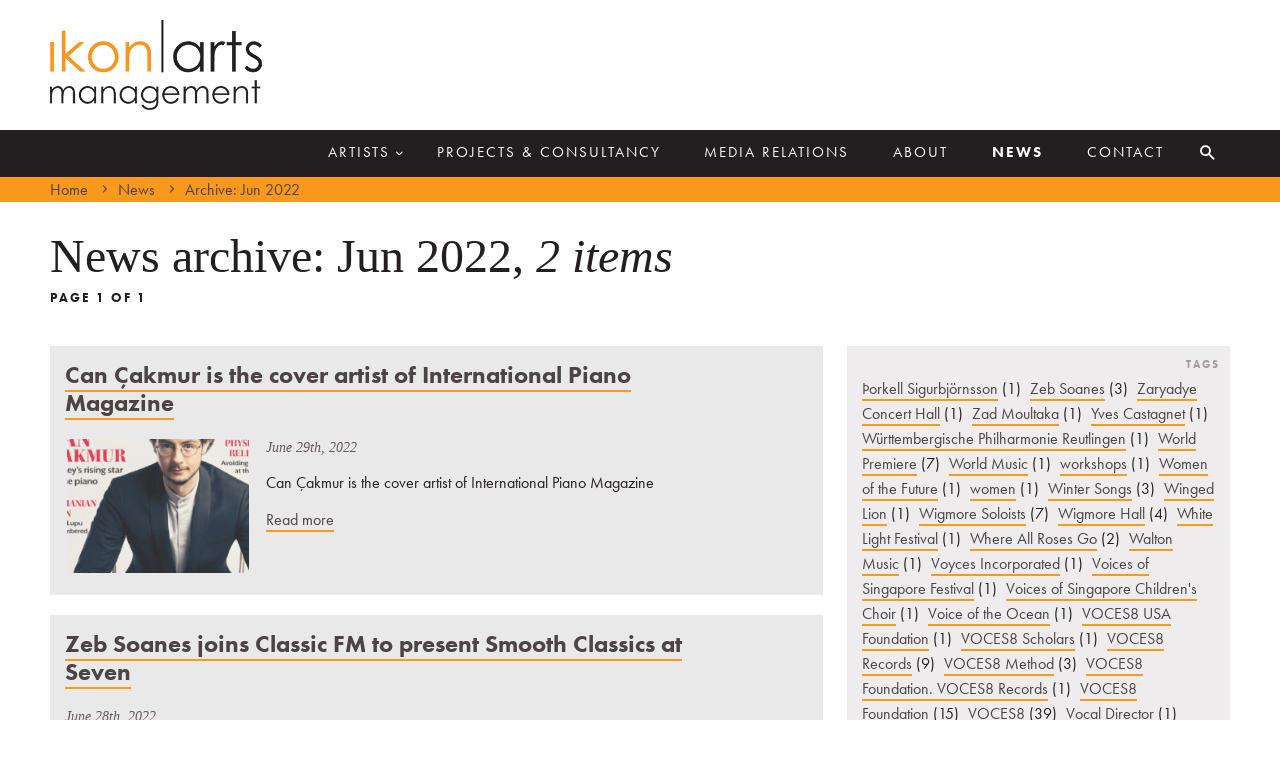

--- FILE ---
content_type: text/html; charset=UTF-8
request_url: https://ikonarts.com/news/2022/06/
body_size: 15675
content:
<!DOCTYPE html>
<!--[if IE 8]>         <html class="no-js lt-ie9"> <![endif]-->
<!--[if gt IE 8]><!--> <html class="no-js"> <!--<![endif]-->
    <head>
        <meta charset="utf-8">
        <meta http-equiv="X-UA-Compatible" content="IE=edge,chrome=1">
        <title>June | 2022 | Ikon Arts Management</title>
        <meta name="description" content="Can Çakmur is the cover artist of International Piano Magazine">
        <meta name="keywords" content="Can Çakmur is the cover artist of International Piano Magazine">
        <meta name="viewport" content="width=device-width, initial-scale=1">
        
        <link rel="apple-touch-icon-precomposed" sizes="144x144" href="https://ikonarts.com/wp-content/themes/ikonarts/img/icons/apple-touch-icon-144x144-precomposed.png">
        <link rel="apple-touch-icon-precomposed" sizes="114x114" href="https://ikonarts.com/wp-content/themes/ikonarts/img/icons/apple-touch-icon-114x114-precomposed.png">
        <link rel="apple-touch-icon-precomposed" sizes="72x72" href="https://ikonarts.com/wp-content/themes/ikonarts/img/icons/apple-touch-icon-72x72-precomposed.png">
        <link rel="apple-touch-icon-precomposed" href="https://ikonarts.com/wp-content/themes/ikonarts/img/icons/apple-touch-icon-57x57-precomposed.png">

        <link rel="stylesheet" href="https://ikonarts.com/wp-content/themes/ikonarts/css/main.css?ver=20170909">
        
        <script src="https://ikonarts.com/wp-content/themes/ikonarts/js/vendor/min/modernizr-custom.min.10042013.js"></script>

        <script src="https://use.typekit.net/yqv0dwj.js"></script>
        <script>try{Typekit.load({ async: true });}catch(e){}</script>
    </head>    
    <body class="archive">
    
            <div class="wrapper">
        
            <header class="site-header full-width">
            
                <div class="logo-wrapper content-width cf">
                
                    <div class="logo"><a href="https://ikonarts.com" class="cf"><img src="https://ikonarts.com/wp-content/themes/ikonarts/img/logo.png" alt="Ikon Arts Management"></a></div>

                                        
                </div> 
                    
                <nav class="site-nav full-width">
                    
                    <div class="content-width cf">
                        <h1 class="logo-nav"><a href="https://ikonarts.com">Ikon Arts Management</a></h1>
                        <ul class="top-level-nav">
                            <li class="artists"><a href="https://ikonarts.com/artists">Artists<i class="icon-arrow-down"></i></a>
                                <div class="artists-nav-holder full-width">
                                    <div class="artists-nav-inner content-width">
                                        <a class="view-all-artists" href="https://ikonarts.com/artists">View all artists <i class="icon-arrow-right"></i></a>
                                        <ul class="artists-nav cf">
                                            <li class="artists-genre"><a href="https://ikonarts.com/artists/vocal-ensembles">Vocal ensembles</a>
                                                <ul class="artists-sub-nav"><li class="subheading">Vocal Ensembles</li><li><a href="https://ikonarts.com/artists/vocal-ensembles/choir-of-clare-college-cambridge/">Choir of Clare College, Cambridge</a></li><li><a href="https://ikonarts.com/artists/vocal-ensembles/stile-antico/">Stile Antico</a></li><li><a href="https://ikonarts.com/artists/vocal-ensembles/theswingles/">The Swingles</a></li></ul>                                            </li>
                                            <li class="artists-genre"><a href="https://ikonarts.com/artists/instrumentalists-conductors">Instrumentalists</a>
                                                <ul class="artists-sub-nav"><li class="subheading">Piano</li><li><a href="https://ikonarts.com/artists/instrumentalists-conductors/emmanuel-despax/">Emmanuel Despax</a></li><li><a href="https://ikonarts.com/artists/instrumentalists-conductors/peter-donohoe/">Peter Donohoe</a></li><li><a href="https://ikonarts.com/artists/instrumentalists-conductors/janina-fialkowska/">Janina Fialkowska</a></li><li><a href="https://ikonarts.com/artists/instrumentalists-conductors/andrey-gugnin/">Andrey Gugnin</a></li><li><a href="https://ikonarts.com/artists/instrumentalists-conductors/judith-jauregui/">Judith Jáuregui</a></li><li><a href="https://ikonarts.com/artists/instrumentalists-conductors/freddy-kempf/">Freddy Kempf</a></li><li><a href="https://ikonarts.com/artists/instrumentalists-conductors/noriko-ogawa/">Noriko Ogawa</a></li><li><a href="https://ikonarts.com/artists/instrumentalists-conductors/manami-suzuki/">Manami Suzuki</a></li><li><a href="https://ikonarts.com/artists/instrumentalists-conductors/melvyn-tan/">Melvyn Tan</a></li><li class="subheading">Piano Duo</li><li><a href="https://ikonarts.com/artists/instrumentalists-conductors/peter-donohoe-noriko-ogawa/">Peter Donohoe &#038; Noriko Ogawa</a></li><li class="subheading">Clarinet</li><li><a href="https://ikonarts.com/artists/conductors/michael-collins/">Michael Collins</a></li><li class="subheading">Trumpet</li><li><a href="https://ikonarts.com/artists/instrumentalists-conductors/selina-ott/">Selina Ott</a></li><li class="subheading">Violin</li><li><a href="https://ikonarts.com/artists/instrumentalists-conductors/ellinor-dmelon/">Ellinor D’Melon</a></li><li><a href="https://ikonarts.com/artists/instrumentalists-conductors/thomas-gould/">Thomas Gould</a></li><li><a href="https://ikonarts.com/artists/instrumentalists-conductors/tai-murray/">Tai Murray</a></li><li><a href="https://ikonarts.com/artists/instrumentalists-conductors/tamsin-waley-cohen/">Tamsin Waley-Cohen</a></li><li class="subheading">Cello</li><li><a href="https://ikonarts.com/artists/instrumentalists-conductors/adolfo-gutierrez-arenas/">Adolfo Gutiérrez Arenas</a></li><li><a href="https://ikonarts.com/artists/instrumentalists-conductors/guy-johnston/">Guy Johnston</a></li></ul>                                            </li>
                                            <li class="artists-genre"><a href="https://ikonarts.com/artists/chamber-ensembles">Chamber Ensembles</a>
                                                <ul class="artists-sub-nav"><li class="subheading">String quartet</li><li><a href="https://ikonarts.com/artists/chamber-ensembles/ligeti-quartet/">Ligeti Quartet</a></li><li><a href="https://ikonarts.com/artists/chamber-ensembles/piatti-quartet/">Piatti Quartet</a></li><li><a href="https://ikonarts.com/artists/chamber-ensembles/ragazze-quartet/">Ragazze Quartet</a></li><li><a href="https://ikonarts.com/artists/chamber-ensembles/talich-quartet/">Talich Quartet</a></li><li class="subheading">Piano trio</li><li><a href="https://ikonarts.com/artists/chamber-ensembles/trio-zadig/">Trio Zadig</a></li><li class="subheading">Wind ensemble</li><li><a href="https://ikonarts.com/artists/chamber-ensembles/london-winds/">London Winds</a></li><li class="subheading">Brass ensemble</li><li><a href="https://ikonarts.com/artists/chamber-ensembles/septura/">Septura</a></li><li class="subheading">Chamber Ensemble</li><li><a href="https://ikonarts.com/artists/chamber-ensembles/london-handel-players/">London Handel Players</a></li><li><a href="https://ikonarts.com/artists/chamber-ensembles/wigmore-soloists/">Wigmore Soloists</a></li></ul>                                            </li>
                                            <li class="artists-genre"><a href="https://ikonarts.com/artists/conductors">Conductors</a>
                                                <ul class="artists-sub-nav"><li><a href="https://ikonarts.com/artists/conductors/michael-collins/">Michael Collins</a></li><li><a href="https://ikonarts.com/artists/conductors/matthew-coorey/">Matthew Coorey</a></li><li><a href="https://ikonarts.com/artists/conductors/paul-goodwin/">Paul Goodwin</a></li><li><a href="https://ikonarts.com/artists/conductors/thomas-kemp/">Thomas Kemp</a></li><li><a href="https://ikonarts.com/artists/conductors/jason-lai/">Jason Lai</a></li><li><a href="https://ikonarts.com/artists/conductors/aleksander-markovic/">Aleksandar Markovic</a></li><li><a href="https://ikonarts.com/artists/conductors/rebecca-miller/">Rebecca Miller</a></li><li><a href="https://ikonarts.com/artists/conductors/nicolae-moldoveanu/">Nicolae Moldoveanu</a></li><li><a href="https://ikonarts.com/artists/conductors/ilyich-rivas/">Ilyich Rivas</a></li><li><a href="https://ikonarts.com/artists/conductors/graham-ross/">Graham Ross</a></li><li><a href="https://ikonarts.com/artists/conductors/howard-williams/">Howard Williams</a></li></ul>                                            </li>
                                            <li class="artists-genre"><a href="https://ikonarts.com/artists/singers">Singers</a>
                                                <ul class="artists-sub-nav"><li class="subheading">Soprano</li><li><a href="https://ikonarts.com/artists/singers/elizabeth-watts/">Elizabeth Watts</a></li><li class="subheading">Tenor</li><li><a href="https://ikonarts.com/artists/singers/stuart-jackson/">Stuart Jackson</a></li></ul>                                                                                        
                                        </ul>
                                    </div>
                                    <a href="#" class="close-menu"><i class="icon-cancel"></i></a>
                                </div>
                            </li>
                            <li><a href="https://ikonarts.com/projects">Projects & Consultancy</a></li>
                            <li><a href="https://ikonarts.com/branding-marketing-pr/">Media Relations</a></li> 
                            <li><a href="https://ikonarts.com/about">About</a></li>
                            <li class="active-nav-item"><a href="https://ikonarts.com/news">News</a></li>
                            <li><a href="https://ikonarts.com/contact">Contact</a></li>
                            <li class="search">
                                	<form method="get" class="searchform" id="searchform" action="https://ikonarts.com/">
		<input type="text" class="field" name="s" id="s" placeholder="Enter keywords..." />
		<input type="submit" class="submit" name="submit" id="searchsubmit" value="Search" />
	</form>
                                <a href="#"><i class="icon-search"></i></a>
                            </li>
                        </ul>
                        <a href="#" class="toggle-mobile-menu">Menu <i class="icon-arrow-right"></i></a>
                    </div>
                    
                    <div class="full-width breadcrumbs"><div class="content-width"><ol class="cf"><li><a href="https://ikonarts.com/">Home</a></li><li><a href="https://ikonarts.com/news">News</a></li><li>Archive: Jun 2022</li></ol><a href="#top" class="back-to-top">Back to top<i class="icon-arrow-up-2"></i></a><a href="#" class="toggle-breadcrumbs"><i class="icon-ellipsis"></i></a></div></div>                    
                </nav>
                
            </header>            
        <section class="main full-width" role="main">
        
            <article>
            
                <div class="inner content-width cf">
                
                                
												<h1 class="page-title to-load">News archive: Jun 2022, <i>2 items</i></h1>	
								<h2 class="page-count to-load">Page 1 of 1</h2>
				
				<div class="main-column">
				
					<div class="text-content-area to-load">
					
						<ol>
												
														<li>
								<article class="to-load cf">
									<h1><a href="https://ikonarts.com/news/2022/06/can-cakmur-is-the-cover-artist-of-international-piano-magazine/" title="Permalink to Can Çakmur is the cover artist of International Piano Magazine" rel="bookmark">Can Çakmur is the cover artist of International Piano Magazine</a></h1>
									<time datetime="2022-06-29" pubdate>June 29th, 2022</time>
																		<figure style="background-image: url(https://ikonarts.com/wp-content/uploads/2022/06/F8048359-08A0-4055-AB4C-42D192DB4907-300x165.jpg);"><img src="https://ikonarts.com/wp-content/uploads/2022/06/F8048359-08A0-4055-AB4C-42D192DB4907-300x165.jpg" alt=""></figure>
																											<p class="description">Can Çakmur is the cover artist of International Piano Magazine</p>
																		<a href="https://ikonarts.com/news/2022/06/can-cakmur-is-the-cover-artist-of-international-piano-magazine/" class="more">Read more</a>
								</article>
							</li>
												
														<li>
								<article class="to-load cf">
									<h1><a href="https://ikonarts.com/news/2022/06/zeb-soanes-joins-classic-fm-to-present-smooth-classics-at-seven/" title="Permalink to Zeb Soanes joins Classic FM to present Smooth Classics at Seven" rel="bookmark">Zeb Soanes joins Classic FM to present Smooth Classics at Seven</a></h1>
									<time datetime="2022-06-28" pubdate>June 28th, 2022</time>
																											<p class="description">Zeb Soanes is joining Classic FM, the UK’s most popular classical music station, to present Smooth Classics at Seven, starting on Monday 4th July.</p>
																		<a href="https://ikonarts.com/news/2022/06/zeb-soanes-joins-classic-fm-to-present-smooth-classics-at-seven/" class="more">Read more</a>
								</article>
							</li>
												</ol>
					
										</div>
					
				</div>
					
				<div class="side-column">

    <section class="side-module archive-side-module module-tags to-load">
        <p class="side-module-title">Tags</p>
        <p><a href="https://ikonarts.com/news/tags/thorkell-sigurbjornsson">Þorkell Sigurbjörnsson</a>&nbsp;<span>(1)</span> <a href="https://ikonarts.com/news/tags/zeb-soanes">Zeb Soanes</a>&nbsp;<span>(3)</span> <a href="https://ikonarts.com/news/tags/zaryadye-concert-hall">Zaryadye Concert Hall</a>&nbsp;<span>(1)</span> <a href="https://ikonarts.com/news/tags/zad-moultaka">Zad Moultaka</a>&nbsp;<span>(1)</span> <a href="https://ikonarts.com/news/tags/yves-castagnet">Yves Castagnet</a>&nbsp;<span>(1)</span> <a href="https://ikonarts.com/news/tags/wurttembergische-philharmonie-reutlingen">Württembergische Philharmonie Reutlingen</a>&nbsp;<span>(1)</span> <a href="https://ikonarts.com/news/tags/world-premiere">World Premiere</a>&nbsp;<span>(7)</span> <a href="https://ikonarts.com/news/tags/world-music">World Music</a>&nbsp;<span>(1)</span> <a href="https://ikonarts.com/news/tags/workshops">workshops</a>&nbsp;<span>(1)</span> <a href="https://ikonarts.com/news/tags/women-of-the-future">Women of the Future</a>&nbsp;<span>(1)</span> <a href="https://ikonarts.com/news/tags/women">women</a>&nbsp;<span>(1)</span> <a href="https://ikonarts.com/news/tags/winter-songs">Winter Songs</a>&nbsp;<span>(3)</span> <a href="https://ikonarts.com/news/tags/winged-lion">Winged Lion</a>&nbsp;<span>(1)</span> <a href="https://ikonarts.com/news/tags/wigmore-soloists">Wigmore Soloists</a>&nbsp;<span>(7)</span> <a href="https://ikonarts.com/news/tags/wigmore-hall">Wigmore Hall</a>&nbsp;<span>(4)</span> <a href="https://ikonarts.com/news/tags/white-light-festival">White Light Festival</a>&nbsp;<span>(1)</span> <a href="https://ikonarts.com/news/tags/where-all-roses-go">Where All Roses Go</a>&nbsp;<span>(2)</span> <a href="https://ikonarts.com/news/tags/walton-music">Walton Music</a>&nbsp;<span>(1)</span> <a href="https://ikonarts.com/news/tags/voyces-incorporated">Voyces Incorporated</a>&nbsp;<span>(1)</span> <a href="https://ikonarts.com/news/tags/voices-of-singapore-festival">Voices of Singapore Festival</a>&nbsp;<span>(1)</span> <a href="https://ikonarts.com/news/tags/voices-of-singapore-childrens-choir">Voices of Singapore Children's Choir</a>&nbsp;<span>(1)</span> <a href="https://ikonarts.com/news/tags/voice-of-the-ocean">Voice of the Ocean</a>&nbsp;<span>(1)</span> <a href="https://ikonarts.com/news/tags/voces8-usa-foundation">VOCES8 USA Foundation</a>&nbsp;<span>(1)</span> <a href="https://ikonarts.com/news/tags/voces8-scholars">VOCES8 Scholars</a>&nbsp;<span>(1)</span> <a href="https://ikonarts.com/news/tags/voces8-records">VOCES8 Records</a>&nbsp;<span>(9)</span> <a href="https://ikonarts.com/news/tags/voces8-method">VOCES8 Method</a>&nbsp;<span>(3)</span> <a href="https://ikonarts.com/news/tags/voces8-foundation-voces8-records">VOCES8 Foundation. VOCES8 Records</a>&nbsp;<span>(1)</span> <a href="https://ikonarts.com/news/tags/voces8-foundation">VOCES8 Foundation</a>&nbsp;<span>(15)</span> <a href="https://ikonarts.com/news/tags/voces8">VOCES8</a>&nbsp;<span>(39)</span> <a href="https://ikonarts.com/news/tags/vocal-director">Vocal Director</a>&nbsp;<span>(1)</span> <a href="https://ikonarts.com/news/tags/vocal-art-ensemble-of-sweden">Vocal Art Ensemble of Sweden</a>&nbsp;<span>(1)</span> <a href="https://ikonarts.com/news/tags/vocal">Vocal</a>&nbsp;<span>(1)</span> <a href="https://ikonarts.com/news/tags/vive">Vive</a>&nbsp;<span>(2)</span> <a href="https://ikonarts.com/news/tags/violons-du-roy">Violons du Roy</a>&nbsp;<span>(1)</span> <a href="https://ikonarts.com/news/tags/violin-sonata">violin sonata</a>&nbsp;<span>(1)</span> <a href="https://ikonarts.com/news/tags/violin">Violin</a>&nbsp;<span>(4)</span> <a href="https://ikonarts.com/news/tags/victoria-concert-hall">Victoria Concert Hall</a>&nbsp;<span>(1)</span> <a href="https://ikonarts.com/news/tags/versa">VERSA</a>&nbsp;<span>(1)</span> <a href="https://ikonarts.com/news/tags/venus-and-adonis">Venus and Adonis</a>&nbsp;<span>(1)</span> <a href="https://ikonarts.com/news/tags/vcm-records">VCM Records</a>&nbsp;<span>(2)</span> <a href="https://ikonarts.com/news/tags/vcm-foundation">VCM Foundation</a>&nbsp;<span>(8)</span> <a href="https://ikonarts.com/news/tags/vcm">VCM</a>&nbsp;<span>(1)</span> <a href="https://ikonarts.com/news/tags/valerie-barber-pr">Valerie Barber PR</a>&nbsp;<span>(1)</span> <a href="https://ikonarts.com/news/tags/usa-tour">USA tour</a>&nbsp;<span>(5)</span> <a href="https://ikonarts.com/news/tags/usa">USA</a>&nbsp;<span>(3)</span> <a href="https://ikonarts.com/news/tags/united-leaning">United Leaning</a>&nbsp;<span>(1)</span> <a href="https://ikonarts.com/news/tags/ukaria">Ukaria</a>&nbsp;<span>(1)</span> <a href="https://ikonarts.com/news/tags/uk-russia-year-of-music">UK-Russia Year of Music</a>&nbsp;<span>(2)</span> <a href="https://ikonarts.com/news/tags/uk-tour">UK Tour</a>&nbsp;<span>(1)</span> <a href="https://ikonarts.com/news/tags/two-moors-festival">two moors festival</a>&nbsp;<span>(2)</span> <a href="https://ikonarts.com/news/tags/twelve-ensemble">Twelve Ensemble</a>&nbsp;<span>(2)</span> <a href="https://ikonarts.com/news/tags/trio-zadig">Trio Zadig</a>&nbsp;<span>(8)</span> <a href="https://ikonarts.com/news/tags/treviso">Treviso</a>&nbsp;<span>(1)</span> <a href="https://ikonarts.com/news/tags/translations">Translations</a>&nbsp;<span>(2)</span> <a href="https://ikonarts.com/news/tags/toyko">Toyko</a>&nbsp;<span>(1)</span> <a href="https://ikonarts.com/news/tags/tour">tour</a>&nbsp;<span>(3)</span> <a href="https://ikonarts.com/news/tags/toby-hession">Toby Hession</a>&nbsp;<span>(1)</span> <a href="https://ikonarts.com/news/tags/timeline-project">Timeline Project</a>&nbsp;<span>(1)</span> <a href="https://ikonarts.com/news/tags/tim-mead-altus">Tim Mead Altus</a>&nbsp;<span>(1)</span> <a href="https://ikonarts.com/news/tags/thomas-kemp">Thomas Kemp</a>&nbsp;<span>(3)</span> <a href="https://ikonarts.com/news/tags/thomas-hobbs-tenor">Thomas Hobbs Tenor</a>&nbsp;<span>(1)</span> <a href="https://ikonarts.com/news/tags/thomas-hewitt-jones">Thomas Hewitt Jones</a>&nbsp;<span>(3)</span> <a href="https://ikonarts.com/news/tags/thomas-gould">Thomas Gould</a>&nbsp;<span>(1)</span> <a href="https://ikonarts.com/news/tags/thomas-ades">Thomas Adès</a>&nbsp;<span>(1)</span> <a href="https://ikonarts.com/news/tags/there-will-come-soft-rains">There Will Come Soft Rains</a>&nbsp;<span>(1)</span> <a href="https://ikonarts.com/news/tags/the-triumph-of-time-and-disillusion">The Triumph of Time and Disillusion</a>&nbsp;<span>(1)</span> <a href="https://ikonarts.com/news/tags/the-tallis-scholars">The Tallis Scholars</a>&nbsp;<span>(1)</span> <a href="https://ikonarts.com/news/tags/the-swingles">The Swingles</a>&nbsp;<span>(5)</span> <a href="https://ikonarts.com/news/tags/the-swingle-singers">The Swingle Singers</a>&nbsp;<span>(4)</span> <a href="https://ikonarts.com/news/tags/the-songmen">The Songmen</a>&nbsp;<span>(1)</span> <a href="https://ikonarts.com/news/tags/the-sixteen">The Sixteen</a>&nbsp;<span>(1)</span> <a href="https://ikonarts.com/news/tags/the-shipping-forecast">The Shipping Forecast</a>&nbsp;<span>(1)</span> <a href="https://ikonarts.com/news/tags/the-real-group">The Real Group</a>&nbsp;<span>(2)</span> <a href="https://ikonarts.com/news/tags/the-pleiades">The Pleiades</a>&nbsp;<span>(1)</span> <a href="https://ikonarts.com/news/tags/the-philippines">the Philippines</a>&nbsp;<span>(1)</span> <a href="https://ikonarts.com/news/tags/the-passing-of-the-year">The Passing of the Year</a>&nbsp;<span>(1)</span> <a href="https://ikonarts.com/news/tags/the-lost-words">The Lost Words</a>&nbsp;<span>(1)</span> <a href="https://ikonarts.com/news/tags/the-lark-ascending">The Lark Ascending</a>&nbsp;<span>(1)</span> <a href="https://ikonarts.com/news/tags/the-kings-singers">The King's Singers</a>&nbsp;<span>(2)</span> <a href="https://ikonarts.com/news/tags/the-hours">The Hours</a>&nbsp;<span>(1)</span> <a href="https://ikonarts.com/news/tags/the-guardian">The Guardian</a>&nbsp;<span>(1)</span> <a href="https://ikonarts.com/news/tags/the-gesualdo-six">The Gesualdo Six</a>&nbsp;<span>(1)</span> <a href="https://ikonarts.com/news/tags/the-german-gents">The German Gents</a>&nbsp;<span>(1)</span> <a href="https://ikonarts.com/news/tags/the-crossing">The Crossing</a>&nbsp;<span>(1)</span> <a href="https://ikonarts.com/news/tags/the-choir-of-royal-holloway">The Choir of Royal Holloway</a>&nbsp;<span>(7)</span> <a href="https://ikonarts.com/news/tags/the-buzztones">The Buzztones</a>&nbsp;<span>(1)</span> <a href="https://ikonarts.com/news/tags/the-aeolians">The Aeolians</a>&nbsp;<span>(1)</span> <a href="https://ikonarts.com/news/tags/the-academy-of-ancient-music">The Academy of Ancient Music</a>&nbsp;<span>(1)</span> <a href="https://ikonarts.com/news/tags/tenor">tenor</a>&nbsp;<span>(1)</span> <a href="https://ikonarts.com/news/tags/tenebrae-choir">Tenebrae Choir</a>&nbsp;<span>(2)</span> <a href="https://ikonarts.com/news/tags/tenebrae">Tenebrae</a>&nbsp;<span>(2)</span> <a href="https://ikonarts.com/news/tags/tchaikovsky">Tchaikovsky</a>&nbsp;<span>(1)</span> <a href="https://ikonarts.com/news/tags/taylor-scott-davis">Taylor Scott Davis</a>&nbsp;<span>(2)</span> <a href="https://ikonarts.com/news/tags/tanglewood">Tanglewood</a>&nbsp;<span>(1)</span> <a href="https://ikonarts.com/news/tags/tanayev">Tanayev</a>&nbsp;<span>(1)</span> <a href="https://ikonarts.com/news/tags/tamsin-waley-cohen">Tamsin Waley-Cohen</a>&nbsp;<span>(19)</span> <a href="https://ikonarts.com/news/tags/talich-quartet">talich quartet</a>&nbsp;<span>(1)</span> <a href="https://ikonarts.com/news/tags/take-6">Take 6</a>&nbsp;<span>(1)</span> <a href="https://ikonarts.com/news/tags/tai-murray">tai murray</a>&nbsp;<span>(7)</span> <a href="https://ikonarts.com/news/tags/sydney-opera-house">Sydney Opera House</a>&nbsp;<span>(1)</span> <a href="https://ikonarts.com/news/tags/swedish-radio-choir">Swedish Radio Choir</a>&nbsp;<span>(1)</span> <a href="https://ikonarts.com/news/tags/suzi-digby">Suzi Digby</a>&nbsp;<span>(1)</span> <a href="https://ikonarts.com/news/tags/summer-choral-academy">Summer Choral Academy</a>&nbsp;<span>(2)</span> <a href="https://ikonarts.com/news/tags/stuart-jackson">Stuart Jackson</a>&nbsp;<span>(1)</span> <a href="https://ikonarts.com/news/tags/still">Still</a>&nbsp;<span>(1)</span> <a href="https://ikonarts.com/news/tags/stile-antico">Stile Antico</a>&nbsp;<span>(21)</span> <a href="https://ikonarts.com/news/tags/stephen-cleobury">Stephen Cleobury</a>&nbsp;<span>(1)</span> <a href="https://ikonarts.com/news/tags/stephen-barton">Stephen Barton</a>&nbsp;<span>(1)</span> <a href="https://ikonarts.com/news/tags/state-choir-latvia">State Choir Latvia</a>&nbsp;<span>(1)</span> <a href="https://ikonarts.com/news/tags/st-michaelis">St Michaelis</a>&nbsp;<span>(1)</span> <a href="https://ikonarts.com/news/tags/st-judes">St Jude's</a>&nbsp;<span>(1)</span> <a href="https://ikonarts.com/news/tags/st-johns-smith-square">St John's Smith Square</a>&nbsp;<span>(4)</span> <a href="https://ikonarts.com/news/tags/spitalfields-festival">Spitalfields Festival</a>&nbsp;<span>(1)</span> <a href="https://ikonarts.com/news/tags/southbank-centre">Southbank Centre</a>&nbsp;<span>(1)</span> <a href="https://ikonarts.com/news/tags/south-denmark-girls-choir">South Denmark Girls Choir</a>&nbsp;<span>(1)</span> <a href="https://ikonarts.com/news/tags/sony">Sony</a>&nbsp;<span>(1)</span> <a href="https://ikonarts.com/news/tags/songs-of-praise">Songs of Praise</a>&nbsp;<span>(1)</span> <a href="https://ikonarts.com/news/tags/songlines-encounters-festival">Songlines Encounters Festival</a>&nbsp;<span>(3)</span> <a href="https://ikonarts.com/news/tags/songlines">Songlines</a>&nbsp;<span>(4)</span> <a href="https://ikonarts.com/news/tags/songbook">songbook</a>&nbsp;<span>(1)</span> <a href="https://ikonarts.com/news/tags/somm-records">SOMM Records</a>&nbsp;<span>(1)</span> <a href="https://ikonarts.com/news/tags/somm-recordings">Somm Recordings</a>&nbsp;<span>(2)</span> <a href="https://ikonarts.com/news/tags/somm">SOMM</a>&nbsp;<span>(1)</span> <a href="https://ikonarts.com/news/tags/solomon">Solomon</a>&nbsp;<span>(1)</span> <a href="https://ikonarts.com/news/tags/skype-boat-song">Skype Boat Song</a>&nbsp;<span>(1)</span> <a href="https://ikonarts.com/news/tags/sky-news">Sky News</a>&nbsp;<span>(1)</span> <a href="https://ikonarts.com/news/tags/sky-arts-2">Sky Arts 2</a>&nbsp;<span>(1)</span> <a href="https://ikonarts.com/news/tags/sir-stephen">Sir Stephen</a>&nbsp;<span>(1)</span> <a href="https://ikonarts.com/news/tags/sir-simon-rattle">Sir Simon Rattle</a>&nbsp;<span>(1)</span> <a href="https://ikonarts.com/news/tags/sir-john-tavener">Sir John Tavener</a>&nbsp;<span>(1)</span> <a href="https://ikonarts.com/news/tags/singapore-debut">Singapore debut</a>&nbsp;<span>(1)</span> <a href="https://ikonarts.com/news/tags/simon-halsey">Simon Halsey</a>&nbsp;<span>(1)</span> <a href="https://ikonarts.com/news/tags/signum-records">Signum Records</a>&nbsp;<span>(7)</span> <a href="https://ikonarts.com/news/tags/signum-classics">Signum Classics</a>&nbsp;<span>(1)</span> <a href="https://ikonarts.com/news/tags/siberia">Siberia</a>&nbsp;<span>(1)</span> <a href="https://ikonarts.com/news/tags/sibeal">Sibéal</a>&nbsp;<span>(1)</span> <a href="https://ikonarts.com/news/tags/sheku-kanneh-mason">Sheku Kanneh-Mason</a>&nbsp;<span>(1)</span> <a href="https://ikonarts.com/news/tags/sheet-music">Sheet Music</a>&nbsp;<span>(1)</span> <a href="https://ikonarts.com/news/tags/septura">Septura</a>&nbsp;<span>(5)</span> <a href="https://ikonarts.com/news/tags/selina-ott">Selina Ott</a>&nbsp;<span>(1)</span> <a href="https://ikonarts.com/news/tags/sean-rafferty">Sean Rafferty</a>&nbsp;<span>(1)</span> <a href="https://ikonarts.com/news/tags/scottish-chamber-orchestra">Scottish Chamber Orchestra</a>&nbsp;<span>(1)</span> <a href="https://ikonarts.com/news/tags/schleswig-holstein-musik-festival">Schleswig Holstein Musik Festival</a>&nbsp;<span>(1)</span> <a href="https://ikonarts.com/news/tags/scala">Scala</a>&nbsp;<span>(1)</span> <a href="https://ikonarts.com/news/tags/satb">SATB</a>&nbsp;<span>(1)</span> <a href="https://ikonarts.com/news/tags/sarah-kirkland-snider">Sarah Kirkland Snider</a>&nbsp;<span>(1)</span> <a href="https://ikonarts.com/news/tags/sarah-fox">Sarah Fox</a>&nbsp;<span>(1)</span> <a href="https://ikonarts.com/news/tags/samuel-barber">Samuel Barber</a>&nbsp;<span>(1)</span> <a href="https://ikonarts.com/news/tags/sacconi-quartet">Sacconi Quartet</a>&nbsp;<span>(1)</span> <a href="https://ikonarts.com/news/tags/sacconi">Sacconi</a>&nbsp;<span>(7)</span> <a href="https://ikonarts.com/news/tags/russia">Russia</a>&nbsp;<span>(1)</span> <a href="https://ikonarts.com/news/tags/rupert-gough">Rupert Gough</a>&nbsp;<span>(13)</span> <a href="https://ikonarts.com/news/tags/rubicon">Rubicon</a>&nbsp;<span>(1)</span> <a href="https://ikonarts.com/news/tags/rsno">RSNO</a>&nbsp;<span>(1)</span> <a href="https://ikonarts.com/news/tags/royal-philharmonic-orchestra">Royal Philharmonic Orchestra</a>&nbsp;<span>(1)</span> <a href="https://ikonarts.com/news/tags/royal-albert-hall">Royal Albert Hall</a>&nbsp;<span>(3)</span> <a href="https://ikonarts.com/news/tags/roxanna-panufnik">Roxanna Panufnik</a>&nbsp;<span>(1)</span> <a href="https://ikonarts.com/news/tags/roderick-williams-bass">Roderick Williams Bass</a>&nbsp;<span>(1)</span> <a href="https://ikonarts.com/news/tags/roderick-williams">Roderick Williams</a>&nbsp;<span>(1)</span> <a href="https://ikonarts.com/news/tags/robert-macfarlane">Robert MacFarlane</a>&nbsp;<span>(1)</span> <a href="https://ikonarts.com/news/tags/robert-hollingworth">Robert Hollingworth</a>&nbsp;<span>(1)</span> <a href="https://ikonarts.com/news/tags/robert-ames">Robert Ames</a>&nbsp;<span>(1)</span> <a href="https://ikonarts.com/news/tags/rising-w-the-crossing">Rising w/ the Crossing</a>&nbsp;<span>(1)</span> <a href="https://ikonarts.com/news/tags/richard-tognetti">Richard Tognetti</a>&nbsp;<span>(1)</span> <a href="https://ikonarts.com/news/tags/richard-stilgoe">Richard Stilgoe</a>&nbsp;<span>(1)</span> <a href="https://ikonarts.com/news/tags/richard-nance">Richard Nance</a>&nbsp;<span>(2)</span> <a href="https://ikonarts.com/news/tags/rich-mix">Rich Mix</a>&nbsp;<span>(1)</span> <a href="https://ikonarts.com/news/tags/rias-kammerchor-berlin">RIAS Kammerchor Berlin</a>&nbsp;<span>(3)</span> <a href="https://ikonarts.com/news/tags/rias-kammerchor">RIAS Kammerchor</a>&nbsp;<span>(7)</span> <a href="https://ikonarts.com/news/tags/reviews">Reviews</a>&nbsp;<span>(9)</span> <a href="https://ikonarts.com/news/tags/review">Review</a>&nbsp;<span>(2)</span> <a href="https://ikonarts.com/news/tags/resonus-classics">Resonus Classics</a>&nbsp;<span>(1)</span> <a href="https://ikonarts.com/news/tags/requiem-for-fallen-brothers">Requiem for Fallen Brothers</a>&nbsp;<span>(1)</span> <a href="https://ikonarts.com/news/tags/release">Release</a>&nbsp;<span>(1)</span> <a href="https://ikonarts.com/news/tags/rejoice-in-the-lamb">Rejoice in the Lamb</a>&nbsp;<span>(1)</span> <a href="https://ikonarts.com/news/tags/reflections">Reflections</a>&nbsp;<span>(1)</span> <a href="https://ikonarts.com/news/tags/redemption">Redemption</a>&nbsp;<span>(1)</span> <a href="https://ikonarts.com/news/tags/recording-of-the-month">Recording of the Month</a>&nbsp;<span>(1)</span> <a href="https://ikonarts.com/news/tags/recording">Recording</a>&nbsp;<span>(11)</span> <a href="https://ikonarts.com/news/tags/rebecca-miller">rebecca miller</a>&nbsp;<span>(4)</span> <a href="https://ikonarts.com/news/tags/raymond-blanc">Raymond Blanc</a>&nbsp;<span>(1)</span> <a href="https://ikonarts.com/news/tags/ragazze-quartet">Ragazze Quartet</a>&nbsp;<span>(1)</span> <a href="https://ikonarts.com/news/tags/radio-3">Radio 3</a>&nbsp;<span>(9)</span> <a href="https://ikonarts.com/news/tags/radio">Radio</a>&nbsp;<span>(6)</span> <a href="https://ikonarts.com/news/tags/rachmaninov">Rachmaninov</a>&nbsp;<span>(2)</span> <a href="https://ikonarts.com/news/tags/rachel-podger">Rachel Podger</a>&nbsp;<span>(3)</span> <a href="https://ikonarts.com/news/tags/queens-birthday-honours">Queen's Birthday Honours</a>&nbsp;<span>(1)</span> <a href="https://ikonarts.com/news/tags/queen-mary-university-of-london">Queen Mary University of London</a>&nbsp;<span>(1)</span> <a href="https://ikonarts.com/news/tags/quartet-for-the-end-of-time">Quartet for the End of Time</a>&nbsp;<span>(1)</span> <a href="https://ikonarts.com/news/tags/quartet">quartet</a>&nbsp;<span>(5)</span> <a href="https://ikonarts.com/news/tags/qmul">QMUL</a>&nbsp;<span>(1)</span> <a href="https://ikonarts.com/news/tags/pushkin-museum">Pushkin Museum</a>&nbsp;<span>(1)</span> <a href="https://ikonarts.com/news/tags/purple-vocals">Purple Vocals</a>&nbsp;<span>(6)</span> <a href="https://ikonarts.com/news/tags/proms-youth-choir">Proms Youth Choir</a>&nbsp;<span>(1)</span> <a href="https://ikonarts.com/news/tags/proms">Proms</a>&nbsp;<span>(4)</span> <a href="https://ikonarts.com/news/tags/prokofiev">Prokofiev</a>&nbsp;<span>(3)</span> <a href="https://ikonarts.com/news/tags/press">Press</a>&nbsp;<span>(16)</span> <a href="https://ikonarts.com/news/tags/premiere">Premiere</a>&nbsp;<span>(5)</span> <a href="https://ikonarts.com/news/tags/portsmouth-grammar-school">Portsmouth Grammar School</a>&nbsp;<span>(1)</span> <a href="https://ikonarts.com/news/tags/portsmouth-cathedral-choir">Portsmouth Cathedral Choir</a>&nbsp;<span>(1)</span> <a href="https://ikonarts.com/news/tags/portland-state-chamber-choir">Portland State Chamber Choir</a>&nbsp;<span>(2)</span> <a href="https://ikonarts.com/news/tags/portico-da-paradiso">Portico da Paradiso</a>&nbsp;<span>(1)</span> <a href="https://ikonarts.com/news/tags/pierre-villette">Pierre Villette</a>&nbsp;<span>(1)</span> <a href="https://ikonarts.com/news/tags/piatti-quartet">Piatti Quartet</a>&nbsp;<span>(17)</span> <a href="https://ikonarts.com/news/tags/piano-trio">piano trio</a>&nbsp;<span>(1)</span> <a href="https://ikonarts.com/news/tags/piano-solo">piano solo</a>&nbsp;<span>(1)</span> <a href="https://ikonarts.com/news/tags/piano-festival">Piano Festival</a>&nbsp;<span>(1)</span> <a href="https://ikonarts.com/news/tags/piano">Piano</a>&nbsp;<span>(9)</span> <a href="https://ikonarts.com/news/tags/pianist">pianist</a>&nbsp;<span>(1)</span> <a href="https://ikonarts.com/news/tags/philip-stopford">Philip Stopford</a>&nbsp;<span>(1)</span> <a href="https://ikonarts.com/news/tags/peter-donohoe">Peter Donohoe</a>&nbsp;<span>(23)</span> <a href="https://ikonarts.com/news/tags/peter-dijkstra">Peter Dijkstra</a>&nbsp;<span>(1)</span> <a href="https://ikonarts.com/news/tags/paul-smith">Paul Smith</a>&nbsp;<span>(15)</span> <a href="https://ikonarts.com/news/tags/paul-phoenix">Paul Phoenix</a>&nbsp;<span>(8)</span> <a href="https://ikonarts.com/news/tags/paul-mccreesh">Paul McCreesh</a>&nbsp;<span>(1)</span> <a href="https://ikonarts.com/news/tags/paul-goodwin">Paul Goodwin</a>&nbsp;<span>(1)</span> <a href="https://ikonarts.com/news/tags/passiontide">Passiontide</a>&nbsp;<span>(1)</span> <a href="https://ikonarts.com/news/tags/part">Part</a>&nbsp;<span>(1)</span> <a href="https://ikonarts.com/news/tags/park-lane-synagogue">Park Lane Synagogue</a>&nbsp;<span>(1)</span> <a href="https://ikonarts.com/news/tags/pacific-lutheran-university">Pacific Lutheran University</a>&nbsp;<span>(2)</span> <a href="https://ikonarts.com/news/tags/oxford-philomusica">Oxford Philomusica</a>&nbsp;<span>(1)</span> <a href="https://ikonarts.com/news/tags/oup">OUP</a>&nbsp;<span>(1)</span> <a href="https://ikonarts.com/news/tags/osaka">Osaka</a>&nbsp;<span>(1)</span> <a href="https://ikonarts.com/news/tags/orquesta-estelar">Orquesta Estelar</a>&nbsp;<span>(1)</span> <a href="https://ikonarts.com/news/tags/organ-concerto">organ concerto</a>&nbsp;<span>(1)</span> <a href="https://ikonarts.com/news/tags/orchestra-of-the-swan">Orchestra of the Swan</a>&nbsp;<span>(3)</span> <a href="https://ikonarts.com/news/tags/ora-singers">ORA Singers</a>&nbsp;<span>(1)</span> <a href="https://ikonarts.com/news/tags/opera">Opera</a>&nbsp;<span>(1)</span> <a href="https://ikonarts.com/news/tags/onyx-brass">Onyx Brass</a>&nbsp;<span>(1)</span> <a href="https://ikonarts.com/news/tags/on-the-town">On the Town</a>&nbsp;<span>(1)</span> <a href="https://ikonarts.com/news/tags/olafur-arnalds">Olafur Arnalds</a>&nbsp;<span>(2)</span> <a href="https://ikonarts.com/news/tags/ola-gjeilo">Ola Gjeilo</a>&nbsp;<span>(13)</span> <a href="https://ikonarts.com/news/tags/offenbach">Offenbach</a>&nbsp;<span>(1)</span> <a href="https://ikonarts.com/news/tags/octet">octet</a>&nbsp;<span>(1)</span> <a href="https://ikonarts.com/news/tags/o-radiant-dawn">O Radiant Dawn</a>&nbsp;<span>(3)</span> <a href="https://ikonarts.com/news/tags/nycgb">NYCGB</a>&nbsp;<span>(1)</span> <a href="https://ikonarts.com/news/tags/noriko-ogawa">Noriko Ogawa</a>&nbsp;<span>(4)</span> <a href="https://ikonarts.com/news/tags/night">Night</a>&nbsp;<span>(3)</span> <a href="https://ikonarts.com/news/tags/nigel-short">Nigel Short</a>&nbsp;<span>(1)</span> <a href="https://ikonarts.com/news/tags/nicolae-moldoveanu">Nicolae Moldoveanu</a>&nbsp;<span>(1)</span> <a href="https://ikonarts.com/news/tags/new-york-voices">New York Voices</a>&nbsp;<span>(1)</span> <a href="https://ikonarts.com/news/tags/new-york-times">New York Times</a>&nbsp;<span>(1)</span> <a href="https://ikonarts.com/news/tags/new-york-city">New York City</a>&nbsp;<span>(1)</span> <a href="https://ikonarts.com/news/tags/new-years-concert">New Year's Concert</a>&nbsp;<span>(1)</span> <a href="https://ikonarts.com/news/tags/new-release">New Release</a>&nbsp;<span>(1)</span> <a href="https://ikonarts.com/news/tags/new-focus">New Focus</a>&nbsp;<span>(1)</span> <a href="https://ikonarts.com/news/tags/new-artist">new artist</a>&nbsp;<span>(5)</span> <a href="https://ikonarts.com/news/tags/new-album">new album</a>&nbsp;<span>(5)</span> <a href="https://ikonarts.com/news/tags/netherlands-radio-choir">Netherlands Radio Choir</a>&nbsp;<span>(2)</span> <a href="https://ikonarts.com/news/tags/netherlands">Netherlands</a>&nbsp;<span>(1)</span> <a href="https://ikonarts.com/news/tags/neil-valentine">Neil Valentine</a>&nbsp;<span>(1)</span> <a href="https://ikonarts.com/news/tags/naxos">Naxos</a>&nbsp;<span>(3)</span> <a href="https://ikonarts.com/news/tags/national-youth-chamber-choir-of-great-britain">National Youth Chamber Choir of Great Britain</a>&nbsp;<span>(1)</span> <a href="https://ikonarts.com/news/tags/nathan-james-dearden">Nathan James Dearden</a>&nbsp;<span>(1)</span> <a href="https://ikonarts.com/news/tags/narrator">Narrator</a>&nbsp;<span>(1)</span> <a href="https://ikonarts.com/news/tags/musical-narration">Musical Narration</a>&nbsp;<span>(1)</span> <a href="https://ikonarts.com/news/tags/musica-baltica">Musica Baltica</a>&nbsp;<span>(6)</span> <a href="https://ikonarts.com/news/tags/music-web-international">Music Web International</a>&nbsp;<span>(1)</span> <a href="https://ikonarts.com/news/tags/music-education">music education</a>&nbsp;<span>(1)</span> <a href="https://ikonarts.com/news/tags/music-drama-education-awards">Music &amp; Drama Education Awards</a>&nbsp;<span>(1)</span> <a href="https://ikonarts.com/news/tags/mozart-piano-concerto">Mozart piano concerto</a>&nbsp;<span>(1)</span> <a href="https://ikonarts.com/news/tags/moscow">Moscow</a>&nbsp;<span>(1)</span> <a href="https://ikonarts.com/news/tags/monookas-caravan">Monooka's Caravan</a>&nbsp;<span>(1)</span> <a href="https://ikonarts.com/news/tags/momentary">Momentary</a>&nbsp;<span>(1)</span> <a href="https://ikonarts.com/news/tags/missa-salisburgensis">Missa Salisburgensis</a>&nbsp;<span>(1)</span> <a href="https://ikonarts.com/news/tags/missa-cellensis">Missa Cellensis</a>&nbsp;<span>(1)</span> <a href="https://ikonarts.com/news/tags/milton-abbey-summer-school">Milton Abbey Summer School</a>&nbsp;<span>(1)</span> <a href="https://ikonarts.com/news/tags/midweek-concerts">Midweek Concerts</a>&nbsp;<span>(1)</span> <a href="https://ikonarts.com/news/tags/michael-mcglynn">Michael McGlynn</a>&nbsp;<span>(1)</span> <a href="https://ikonarts.com/news/tags/michael-collins">Michael Collins</a>&nbsp;<span>(11)</span> <a href="https://ikonarts.com/news/tags/messiah">Messiah</a>&nbsp;<span>(1)</span> <a href="https://ikonarts.com/news/tags/messiaen">Messiaen</a>&nbsp;<span>(1)</span> <a href="https://ikonarts.com/news/tags/messe-da-pacem">Messe Da Pacem</a>&nbsp;<span>(1)</span> <a href="https://ikonarts.com/news/tags/melvyn-tan">Melvyn Tan</a>&nbsp;<span>(6)</span> <a href="https://ikonarts.com/news/tags/melissa-dunphy">Melissa Dunphy</a>&nbsp;<span>(1)</span> <a href="https://ikonarts.com/news/tags/mazurkas">mazurkas</a>&nbsp;<span>(1)</span> <a href="https://ikonarts.com/news/tags/max-richter">Max Richter</a>&nbsp;<span>(1)</span> <a href="https://ikonarts.com/news/tags/maurice-ravel">Maurice Ravel</a>&nbsp;<span>(1)</span> <a href="https://ikonarts.com/news/tags/matthew-coorey">Matthew Coorey</a>&nbsp;<span>(9)</span> <a href="https://ikonarts.com/news/tags/matt-sheeran">Matt Sheeran</a>&nbsp;<span>(1)</span> <a href="https://ikonarts.com/news/tags/matt-harvey">Matt Harvey</a>&nbsp;<span>(1)</span> <a href="https://ikonarts.com/news/tags/mass-for-peace">Mass for Peace</a>&nbsp;<span>(1)</span> <a href="https://ikonarts.com/news/tags/mary-bevan">Mary Bevan</a>&nbsp;<span>(1)</span> <a href="https://ikonarts.com/news/tags/marten-jansson">Mårten Jansson</a>&nbsp;<span>(1)</span> <a href="https://ikonarts.com/news/tags/marie-fel">Marie Fel</a>&nbsp;<span>(1)</span> <a href="https://ikonarts.com/news/tags/manila">Manila</a>&nbsp;<span>(1)</span> <a href="https://ikonarts.com/news/tags/manami-suzuki">manami suzuki</a>&nbsp;<span>(4)</span> <a href="https://ikonarts.com/news/tags/malta-philharmonic-orchestra">Malta Philharmonic Orchestra</a>&nbsp;<span>(1)</span> <a href="https://ikonarts.com/news/tags/maasato-suzuki">Maasato Suzuki</a>&nbsp;<span>(1)</span> <a href="https://ikonarts.com/news/tags/m-mus-course">M.Mus. course</a>&nbsp;<span>(1)</span> <a href="https://ikonarts.com/news/tags/lux-de-caelo">Lux de Caelo</a>&nbsp;<span>(1)</span> <a href="https://ikonarts.com/news/tags/luminous-night">Luminous Night</a>&nbsp;<span>(1)</span> <a href="https://ikonarts.com/news/tags/luke-howard">Luke Howard</a>&nbsp;<span>(1)</span> <a href="https://ikonarts.com/news/tags/lucy-schmeeler">Lucy Schmeeler</a>&nbsp;<span>(1)</span> <a href="https://ikonarts.com/news/tags/love-abide">Love Abide</a>&nbsp;<span>(1)</span> <a href="https://ikonarts.com/news/tags/london-mozart-players">London Mozart Players</a>&nbsp;<span>(3)</span> <a href="https://ikonarts.com/news/tags/london-handel-players">London Handel Players</a>&nbsp;<span>(1)</span> <a href="https://ikonarts.com/news/tags/london-debut">london debut</a>&nbsp;<span>(1)</span> <a href="https://ikonarts.com/news/tags/london-contemporary-orchestra">London Contemporary Orchestra</a>&nbsp;<span>(1)</span> <a href="https://ikonarts.com/news/tags/london-bridge-trio">London Bridge Trio</a>&nbsp;<span>(1)</span> <a href="https://ikonarts.com/news/tags/london-adventist-chorale">London Adventist Chorale</a>&nbsp;<span>(1)</span> <a href="https://ikonarts.com/news/tags/london-a-cappella-festival">London A Cappella Festival</a>&nbsp;<span>(2)</span> <a href="https://ikonarts.com/news/tags/london">London</a>&nbsp;<span>(7)</span> <a href="https://ikonarts.com/news/tags/lock-down">Lock-down</a>&nbsp;<span>(1)</span> <a href="https://ikonarts.com/news/tags/livestream">livestream</a>&nbsp;<span>(2)</span> <a href="https://ikonarts.com/news/tags/livefromhome">LiveFromHome</a>&nbsp;<span>(1)</span> <a href="https://ikonarts.com/news/tags/live-from-london">Live From London</a>&nbsp;<span>(4)</span> <a href="https://ikonarts.com/news/tags/live-from-haarlem">Live From Haarlem</a>&nbsp;<span>(1)</span> <a href="https://ikonarts.com/news/tags/live-at-zedel">Live at Zedel</a>&nbsp;<span>(1)</span> <a href="https://ikonarts.com/news/tags/lincoln-center">Lincoln Center</a>&nbsp;<span>(1)</span> <a href="https://ikonarts.com/news/tags/ligeti-quartet">Ligeti Quartet</a>&nbsp;<span>(7)</span> <a href="https://ikonarts.com/news/tags/leonard-slatkin">Leonard Slatkin</a>&nbsp;<span>(1)</span> <a href="https://ikonarts.com/news/tags/leonard-bernstein">Leonard Bernstein</a>&nbsp;<span>(1)</span> <a href="https://ikonarts.com/news/tags/le-manoir-aux-quatsaisons">Le Manoir aux Quat'Saisons</a>&nbsp;<span>(1)</span> <a href="https://ikonarts.com/news/tags/laurens-collegium">Laurens Collegium</a>&nbsp;<span>(1)</span> <a href="https://ikonarts.com/news/tags/laura-wright">Laura Wright</a>&nbsp;<span>(2)</span> <a href="https://ikonarts.com/news/tags/latvian-radio-choir">Latvian Radio Choir</a>&nbsp;<span>(1)</span> <a href="https://ikonarts.com/news/tags/latvia-100">Latvia 100</a>&nbsp;<span>(1)</span> <a href="https://ikonarts.com/news/tags/latvia">Latvia</a>&nbsp;<span>(1)</span> <a href="https://ikonarts.com/news/tags/la-folle-journee">La Folle Journée</a>&nbsp;<span>(2)</span> <a href="https://ikonarts.com/news/tags/krysia-osostowicz">Krysia Osostowicz</a>&nbsp;<span>(3)</span> <a href="https://ikonarts.com/news/tags/klezmer">klezmer</a>&nbsp;<span>(1)</span> <a href="https://ikonarts.com/news/tags/kings-place">Kings Place</a>&nbsp;<span>(10)</span> <a href="https://ikonarts.com/news/tags/kings-college-cambridge">King's College Cambridge</a>&nbsp;<span>(1)</span> <a href="https://ikonarts.com/news/tags/king-arthur">King Arthur</a>&nbsp;<span>(1)</span> <a href="https://ikonarts.com/news/tags/kenya">Kenya</a>&nbsp;<span>(1)</span> <a href="https://ikonarts.com/news/tags/ken-burton">Ken Burton</a>&nbsp;<span>(2)</span> <a href="https://ikonarts.com/news/tags/katya-apekisheva">Katya Apekisheva</a>&nbsp;<span>(1)</span> <a href="https://ikonarts.com/news/tags/katie-derham">Katie Derham</a>&nbsp;<span>(1)</span> <a href="https://ikonarts.com/news/tags/justin-doyle">Justin Doyle</a>&nbsp;<span>(12)</span> <a href="https://ikonarts.com/news/tags/julian-bliss">Julian Bliss</a>&nbsp;<span>(1)</span> <a href="https://ikonarts.com/news/tags/julia-lezhneva">Julia Lezhneva</a>&nbsp;<span>(1)</span> <a href="https://ikonarts.com/news/tags/julia-doyle-sopran">Julia Doyle Sopran</a>&nbsp;<span>(1)</span> <a href="https://ikonarts.com/news/tags/judith-jauregui">Judith Jauregui</a>&nbsp;<span>(2)</span> <a href="https://ikonarts.com/news/tags/journey">Journey</a>&nbsp;<span>(1)</span> <a href="https://ikonarts.com/news/tags/josquin-des-prez">Josquin des Prez</a>&nbsp;<span>(1)</span> <a href="https://ikonarts.com/news/tags/josquin">Josquin</a>&nbsp;<span>(1)</span> <a href="https://ikonarts.com/news/tags/joshua-pacey">Joshua Pacey</a>&nbsp;<span>(2)</span> <a href="https://ikonarts.com/news/tags/joseph-phibbs">joseph phibbs</a>&nbsp;<span>(1)</span> <a href="https://ikonarts.com/news/tags/jonathan-sells">Jonathan Sells</a>&nbsp;<span>(1)</span> <a href="https://ikonarts.com/news/tags/jonathan-dove">Jonathan Dove</a>&nbsp;<span>(9)</span> <a href="https://ikonarts.com/news/tags/jon-hopkins">Jon Hopkins</a>&nbsp;<span>(1)</span> <a href="https://ikonarts.com/news/tags/john-ogdon">John Ogdon</a>&nbsp;<span>(1)</span> <a href="https://ikonarts.com/news/tags/john-blow">John Blow</a>&nbsp;<span>(1)</span> <a href="https://ikonarts.com/news/tags/johannes-passion">Johannes Passion</a>&nbsp;<span>(1)</span> <a href="https://ikonarts.com/news/tags/joe-stilgoe">Joe Stilgoe</a>&nbsp;<span>(2)</span> <a href="https://ikonarts.com/news/tags/jocelyn-hagen">Jocelyn Hagen</a>&nbsp;<span>(1)</span> <a href="https://ikonarts.com/news/tags/joanna-marsh">Joanna Marsh</a>&nbsp;<span>(3)</span> <a href="https://ikonarts.com/news/tags/jim-clements">Jim Clements</a>&nbsp;<span>(4)</span> <a href="https://ikonarts.com/news/tags/jeremy-sams">Jeremy Sams</a>&nbsp;<span>(1)</span> <a href="https://ikonarts.com/news/tags/jason-lai">Jason Lai</a>&nbsp;<span>(1)</span> <a href="https://ikonarts.com/news/tags/japan">Japan</a>&nbsp;<span>(2)</span> <a href="https://ikonarts.com/news/tags/janina-fialkowska">Janina Fialkowska</a>&nbsp;<span>(4)</span> <a href="https://ikonarts.com/news/tags/james-sherlock">James Sherlock</a>&nbsp;<span>(1)</span> <a href="https://ikonarts.com/news/tags/james-macmillan">James MacMillan</a>&nbsp;<span>(1)</span> <a href="https://ikonarts.com/news/tags/james-francis-brown">James Francis Brown</a>&nbsp;<span>(1)</span> <a href="https://ikonarts.com/news/tags/james-burton">James Burton</a>&nbsp;<span>(1)</span> <a href="https://ikonarts.com/news/tags/jake-runestad">Jake Runestad</a>&nbsp;<span>(2)</span> <a href="https://ikonarts.com/news/tags/jacob-collier">Jacob Collier</a>&nbsp;<span>(1)</span> <a href="https://ikonarts.com/news/tags/jackie-morris">Jackie Morris</a>&nbsp;<span>(1)</span> <a href="https://ikonarts.com/news/tags/jack-liebeck">Jack Liebeck</a>&nbsp;<span>(1)</span> <a href="https://ikonarts.com/news/tags/j-s-bach">J.S. Bach</a>&nbsp;<span>(3)</span> <a href="https://ikonarts.com/news/tags/international-record-review">International Record Review</a>&nbsp;<span>(1)</span> <a href="https://ikonarts.com/news/tags/international-choral-biennale">International Choral Biennale</a>&nbsp;<span>(1)</span> <a href="https://ikonarts.com/news/tags/instrumental">Instrumental</a>&nbsp;<span>(4)</span> <a href="https://ikonarts.com/news/tags/instagram-live">Instagram Live</a>&nbsp;<span>(1)</span> <a href="https://ikonarts.com/news/tags/ingenium-ensemble">Ingenium Ensemble</a>&nbsp;<span>(1)</span> <a href="https://ikonarts.com/news/tags/infinity">Infinity</a>&nbsp;<span>(1)</span> <a href="https://ikonarts.com/news/tags/in-tune">In Tune</a>&nbsp;<span>(4)</span> <a href="https://ikonarts.com/news/tags/imogen-holst">Imogen Holst</a>&nbsp;<span>(1)</span> <a href="https://ikonarts.com/news/tags/ikon-arts-management">ikon arts management</a>&nbsp;<span>(1)</span> <a href="https://ikonarts.com/news/tags/ikon-arts">Ikon Arts</a>&nbsp;<span>(1)</span> <a href="https://ikonarts.com/news/tags/i-fagiolini">I Fagiolini</a>&nbsp;<span>(3)</span> <a href="https://ikonarts.com/news/tags/hyogo-performing-arts-center">Hyogo Performing Arts Center</a>&nbsp;<span>(1)</span> <a href="https://ikonarts.com/news/tags/hymne-a-la-vierge">Hymne à la Vierge</a>&nbsp;<span>(1)</span> <a href="https://ikonarts.com/news/tags/hymns-from-kings">Hymn's From King's</a>&nbsp;<span>(1)</span> <a href="https://ikonarts.com/news/tags/huw-watkins">Huw Watkins</a>&nbsp;<span>(1)</span> <a href="https://ikonarts.com/news/tags/howard-williams">Howard Williams</a>&nbsp;<span>(1)</span> <a href="https://ikonarts.com/news/tags/howard-goodall">Howard Goodall</a>&nbsp;<span>(1)</span> <a href="https://ikonarts.com/news/tags/hong-kong">Hong Kong</a>&nbsp;<span>(1)</span> <a href="https://ikonarts.com/news/tags/home-is">Home is</a>&nbsp;<span>(1)</span> <a href="https://ikonarts.com/news/tags/holy-week-festival">Holy Week Festival</a>&nbsp;<span>(1)</span> <a href="https://ikonarts.com/news/tags/holy-week">Holy Week</a>&nbsp;<span>(1)</span> <a href="https://ikonarts.com/news/tags/hildur-gudnadottir">Hildur Guðnadóttir</a>&nbsp;<span>(1)</span> <a href="https://ikonarts.com/news/tags/heritage">Heritage</a>&nbsp;<span>(1)</span> <a href="https://ikonarts.com/news/tags/hereford-cathedral-school">Hereford Cathedral School</a>&nbsp;<span>(1)</span> <a href="https://ikonarts.com/news/tags/henry-purcell">Henry Purcell</a>&nbsp;<span>(1)</span> <a href="https://ikonarts.com/news/tags/heidelberger-fruhling">Heidelberger Frühling</a>&nbsp;<span>(1)</span> <a href="https://ikonarts.com/news/tags/haydn">Haydn</a>&nbsp;<span>(1)</span> <a href="https://ikonarts.com/news/tags/harmonia-mundi">Harmonia Mundi</a>&nbsp;<span>(8)</span> <a href="https://ikonarts.com/news/tags/handel">Handel</a>&nbsp;<span>(2)</span> <a href="https://ikonarts.com/news/tags/hampstead">Hampstead</a>&nbsp;<span>(1)</span> <a href="https://ikonarts.com/news/tags/hamamatsu-international-piano-competition">Hamamatsu International Piano Competition</a>&nbsp;<span>(1)</span> <a href="https://ikonarts.com/news/tags/halle-orchestra">Hallé Orchestra</a>&nbsp;<span>(1)</span> <a href="https://ikonarts.com/news/tags/halle-childrens-choir">Hallé Children's Choir</a>&nbsp;<span>(1)</span> <a href="https://ikonarts.com/news/tags/half-moon-rising">Half Moon Rising</a>&nbsp;<span>(1)</span> <a href="https://ikonarts.com/news/tags/guy-johnston">Guy Johnston</a>&nbsp;<span>(25)</span> <a href="https://ikonarts.com/news/tags/guardian-angel">Guardian Angel</a>&nbsp;<span>(1)</span> <a href="https://ikonarts.com/news/tags/grzegorz-nowak">Grzegorz Nowak</a>&nbsp;<span>(1)</span> <a href="https://ikonarts.com/news/tags/grieghallen">Grieghallen</a>&nbsp;<span>(1)</span> <a href="https://ikonarts.com/news/tags/gresham-centre">Gresham Centre</a>&nbsp;<span>(5)</span> <a href="https://ikonarts.com/news/tags/grant-park-music-festival">Grant Park Music Festival</a>&nbsp;<span>(1)</span> <a href="https://ikonarts.com/news/tags/gramophone-magazine">Gramophone Magazine</a>&nbsp;<span>(1)</span> <a href="https://ikonarts.com/news/tags/gramophone-classical-music-awards-2013">Gramophone Classical Music Awards 2013</a>&nbsp;<span>(1)</span> <a href="https://ikonarts.com/news/tags/gramophone">Gramophone</a>&nbsp;<span>(2)</span> <a href="https://ikonarts.com/news/tags/grammy-nomination">Grammy nomination</a>&nbsp;<span>(1)</span> <a href="https://ikonarts.com/news/tags/graham-ross">Graham Ross</a>&nbsp;<span>(14)</span> <a href="https://ikonarts.com/news/tags/gewandhaus-leipzig">Gewandhaus Leipzig</a>&nbsp;<span>(1)</span> <a href="https://ikonarts.com/news/tags/george-vass">George Vass</a>&nbsp;<span>(1)</span> <a href="https://ikonarts.com/news/tags/geoff-lawson">Geoff Lawson</a>&nbsp;<span>(2)</span> <a href="https://ikonarts.com/news/tags/gaspards-foxtrot">Gaspard's Foxtrot</a>&nbsp;<span>(1)</span> <a href="https://ikonarts.com/news/tags/gaspard-the-fox">Gaspard the Fox</a>&nbsp;<span>(1)</span> <a href="https://ikonarts.com/news/tags/garth-bardsley">Garth Bardsley</a>&nbsp;<span>(1)</span> <a href="https://ikonarts.com/news/tags/garsington-opera">Garsington Opera</a>&nbsp;<span>(1)</span> <a href="https://ikonarts.com/news/tags/gabrieli-roar">Gabrieli Roar</a>&nbsp;<span>(1)</span> <a href="https://ikonarts.com/news/tags/gabrieli-consort-and-players">Gabrieli Consort and Players</a>&nbsp;<span>(1)</span> <a href="https://ikonarts.com/news/tags/gabrieli-consort-players">Gabrieli Consort &amp; Players</a>&nbsp;<span>(1)</span> <a href="https://ikonarts.com/news/tags/full-english-brexit">Full English Brexit</a>&nbsp;<span>(1)</span> <a href="https://ikonarts.com/news/tags/fretwork">Fretwork</a>&nbsp;<span>(1)</span> <a href="https://ikonarts.com/news/tags/freddy-kempf">Freddy Kempf</a>&nbsp;<span>(8)</span> <a href="https://ikonarts.com/news/tags/fraser-wilson">Fraser Wilson</a>&nbsp;<span>(2)</span> <a href="https://ikonarts.com/news/tags/frankfurt-radio-symphony-orchestra">Frankfurt Radio Symphony Orchestra</a>&nbsp;<span>(1)</span> <a href="https://ikonarts.com/news/tags/flute">flute</a>&nbsp;<span>(1)</span> <a href="https://ikonarts.com/news/tags/festival">festival</a>&nbsp;<span>(4)</span> <a href="https://ikonarts.com/news/tags/fenella-humphreys">Fenella Humphreys</a>&nbsp;<span>(1)</span> <a href="https://ikonarts.com/news/tags/fawzi-hamor">Fawzi Hamor</a>&nbsp;<span>(1)</span> <a href="https://ikonarts.com/news/tags/faure">Fauré</a>&nbsp;<span>(1)</span> <a href="https://ikonarts.com/news/tags/fantasio">Fantasio</a>&nbsp;<span>(1)</span> <a href="https://ikonarts.com/news/tags/faber-music">Faber Music</a>&nbsp;<span>(1)</span> <a href="https://ikonarts.com/news/tags/ex-cathedra">Ex Cathedra</a>&nbsp;<span>(5)</span> <a href="https://ikonarts.com/news/tags/ethan-sperry">Ethan Sperry</a>&nbsp;<span>(2)</span> <a href="https://ikonarts.com/news/tags/eriks-esenvalds">Eriks Esenvalds</a>&nbsp;<span>(15)</span> <a href="https://ikonarts.com/news/tags/eric-whitacre">Eric Whitacre</a>&nbsp;<span>(5)</span> <a href="https://ikonarts.com/news/tags/equinox">EQUINOX</a>&nbsp;<span>(1)</span> <a href="https://ikonarts.com/news/tags/eps">EPS</a>&nbsp;<span>(1)</span> <a href="https://ikonarts.com/news/tags/english-national-opera">English National Opera</a>&nbsp;<span>(1)</span> <a href="https://ikonarts.com/news/tags/english-heritage">English Heritage</a>&nbsp;<span>(1)</span> <a href="https://ikonarts.com/news/tags/english-chamber-orchestra">English Chamber Orchestra</a>&nbsp;<span>(1)</span> <a href="https://ikonarts.com/news/tags/enchanted-isle">Enchanted Isle</a>&nbsp;<span>(1)</span> <a href="https://ikonarts.com/news/tags/emmanuel-despax">Emmanuel Despax</a>&nbsp;<span>(8)</span> <a href="https://ikonarts.com/news/tags/ellinor-dmelon">Ellinor D'Melon</a>&nbsp;<span>(6)</span> <a href="https://ikonarts.com/news/tags/ellie-goulding">Ellie Goulding</a>&nbsp;<span>(2)</span> <a href="https://ikonarts.com/news/tags/elizabeth-watts">elizabeth watts</a>&nbsp;<span>(1)</span> <a href="https://ikonarts.com/news/tags/elite-education-group">Elite Education Group</a>&nbsp;<span>(1)</span> <a href="https://ikonarts.com/news/tags/efterklang">Efterklang</a>&nbsp;<span>(1)</span> <a href="https://ikonarts.com/news/tags/edvard-greig-kor">Edvard Greig Kor</a>&nbsp;<span>(1)</span> <a href="https://ikonarts.com/news/tags/education">Education</a>&nbsp;<span>(1)</span> <a href="https://ikonarts.com/news/tags/edition-peters-sounds">Edition Peters Sounds</a>&nbsp;<span>(4)</span> <a href="https://ikonarts.com/news/tags/edition-peters-artist-management">Edition Peters Artist Management</a>&nbsp;<span>(2)</span> <a href="https://ikonarts.com/news/tags/edition-peters">Edition Peters</a>&nbsp;<span>(18)</span> <a href="https://ikonarts.com/news/tags/earth-teach-me-quiet">Earth Teach Me Quiet</a>&nbsp;<span>(1)</span> <a href="https://ikonarts.com/news/tags/early-music">Early Music</a>&nbsp;<span>(1)</span> <a href="https://ikonarts.com/news/tags/durham-vocal-festival">Durham Vocal Festival</a>&nbsp;<span>(2)</span> <a href="https://ikonarts.com/news/tags/dunelm-lux-aeterna">Dunelm Lux Aeterna</a>&nbsp;<span>(1)</span> <a href="https://ikonarts.com/news/tags/donna-mckevitt">Donna McKevitt</a>&nbsp;<span>(1)</span> <a href="https://ikonarts.com/news/tags/donald-nally">Donald Nally</a>&nbsp;<span>(1)</span> <a href="https://ikonarts.com/news/tags/dominic-peckham">Dominic Peckham</a>&nbsp;<span>(3)</span> <a href="https://ikonarts.com/news/tags/dominic-lam">Dominic Lam</a>&nbsp;<span>(2)</span> <a href="https://ikonarts.com/news/tags/doelen-ensemble">Doelen Ensemble</a>&nbsp;<span>(1)</span> <a href="https://ikonarts.com/news/tags/dmitry-sinkovsky">Dmitry Sinkovsky</a>&nbsp;<span>(1)</span> <a href="https://ikonarts.com/news/tags/dmitri-ensemble">Dmitri Ensemble</a>&nbsp;<span>(1)</span> <a href="https://ikonarts.com/news/tags/djesse">Djesse</a>&nbsp;<span>(1)</span> <a href="https://ikonarts.com/news/tags/devotion">Devotion</a>&nbsp;<span>(1)</span> <a href="https://ikonarts.com/news/tags/december-nights">December Nights</a>&nbsp;<span>(1)</span> <a href="https://ikonarts.com/news/tags/decca-classics">Decca Classics</a>&nbsp;<span>(12)</span> <a href="https://ikonarts.com/news/tags/debut">debut</a>&nbsp;<span>(2)</span> <a href="https://ikonarts.com/news/tags/dciny">DCiNY</a>&nbsp;<span>(1)</span> <a href="https://ikonarts.com/news/tags/david-owen-norris">David Owen Norris</a>&nbsp;<span>(1)</span> <a href="https://ikonarts.com/news/tags/david-newsholme">David Newsholme</a>&nbsp;<span>(3)</span> <a href="https://ikonarts.com/news/tags/david-lang">David Lang</a>&nbsp;<span>(1)</span> <a href="https://ikonarts.com/news/tags/david-allsopp">David Allsopp</a>&nbsp;<span>(1)</span> <a href="https://ikonarts.com/news/tags/dark-night">Dark Night</a>&nbsp;<span>(1)</span> <a href="https://ikonarts.com/news/tags/darius-lim">Darius Lim</a>&nbsp;<span>(1)</span> <a href="https://ikonarts.com/news/tags/danish">Danish</a>&nbsp;<span>(1)</span> <a href="https://ikonarts.com/news/tags/daniel-tong">Daniel Tong</a>&nbsp;<span>(3)</span> <a href="https://ikonarts.com/news/tags/daniel-grimwood">Daniel Grimwood</a>&nbsp;<span>(1)</span> <a href="https://ikonarts.com/news/tags/dan-forrest">Dan Forrest</a>&nbsp;<span>(1)</span> <a href="https://ikonarts.com/news/tags/curtis-institute-of-music">Curtis Institute of Music</a>&nbsp;<span>(1)</span> <a href="https://ikonarts.com/news/tags/convent-garden-sinfonia">Convent Garden Sinfonia</a>&nbsp;<span>(1)</span> <a href="https://ikonarts.com/news/tags/consensus-vocalis">Consensus Vocalis</a>&nbsp;<span>(1)</span> <a href="https://ikonarts.com/news/tags/concertgebouw-amsterdam">Concertgebouw Amsterdam</a>&nbsp;<span>(1)</span> <a href="https://ikonarts.com/news/tags/concertgebouw">Concertgebouw</a>&nbsp;<span>(1)</span> <a href="https://ikonarts.com/news/tags/concert">concert</a>&nbsp;<span>(19)</span> <a href="https://ikonarts.com/news/tags/composition-competition">Composition Competition</a>&nbsp;<span>(2)</span> <a href="https://ikonarts.com/news/tags/composer-in-residence">Composer in Residence</a>&nbsp;<span>(1)</span> <a href="https://ikonarts.com/news/tags/composer">composer</a>&nbsp;<span>(1)</span> <a href="https://ikonarts.com/news/tags/commission">Commission</a>&nbsp;<span>(2)</span> <a href="https://ikonarts.com/news/tags/collaboration">collaboration</a>&nbsp;<span>(13)</span> <a href="https://ikonarts.com/news/tags/claudio-monteverdi">Claudio Monteverdi</a>&nbsp;<span>(1)</span> <a href="https://ikonarts.com/news/tags/classical-music-charts">Classical Music Charts</a>&nbsp;<span>(1)</span> <a href="https://ikonarts.com/news/tags/classical-ear">Classical Ear</a>&nbsp;<span>(1)</span> <a href="https://ikonarts.com/news/tags/classic-fm">Classic FM</a>&nbsp;<span>(3)</span> <a href="https://ikonarts.com/news/tags/clare-stewart">Clare Stewart</a>&nbsp;<span>(1)</span> <a href="https://ikonarts.com/news/tags/city-of-birmingham-symphony-orchestra">City of Birmingham Symphony Orchestra</a>&nbsp;<span>(1)</span> <a href="https://ikonarts.com/news/tags/christopher-moore">Christopher Moore</a>&nbsp;<span>(1)</span> <a href="https://ikonarts.com/news/tags/christmas-concert">Christmas concert</a>&nbsp;<span>(1)</span> <a href="https://ikonarts.com/news/tags/christmas">Christmas</a>&nbsp;<span>(1)</span> <a href="https://ikonarts.com/news/tags/chorus-america">Chorus America</a>&nbsp;<span>(1)</span> <a href="https://ikonarts.com/news/tags/choral-works">Choral Works</a>&nbsp;<span>(2)</span> <a href="https://ikonarts.com/news/tags/choral-music">Choral Music</a>&nbsp;<span>(1)</span> <a href="https://ikonarts.com/news/tags/choral-academy">Choral Academy</a>&nbsp;<span>(1)</span> <a href="https://ikonarts.com/news/tags/chopin">Chopin</a>&nbsp;<span>(1)</span> <a href="https://ikonarts.com/news/tags/choirfest-middle-east">ChoirFest Middle East</a>&nbsp;<span>(1)</span> <a href="https://ikonarts.com/news/tags/choir-of-westminster-abbey">Choir of Westminster Abbey</a>&nbsp;<span>(1)</span> <a href="https://ikonarts.com/news/tags/choir-of-the-west">Choir of the West</a>&nbsp;<span>(2)</span> <a href="https://ikonarts.com/news/tags/choir-of-royal-holloway">Choir of Royal Holloway</a>&nbsp;<span>(7)</span> <a href="https://ikonarts.com/news/tags/choir-of-clare-college">Choir of Clare College</a>&nbsp;<span>(11)</span> <a href="https://ikonarts.com/news/tags/choc-de-classica">Choc de Classica</a>&nbsp;<span>(1)</span> <a href="https://ikonarts.com/news/tags/chineke">Chineke!</a>&nbsp;<span>(1)</span> <a href="https://ikonarts.com/news/tags/china-uk-international-music-festival">China UK International Music Festival</a>&nbsp;<span>(1)</span> <a href="https://ikonarts.com/news/tags/china-tour">China tour</a>&nbsp;<span>(1)</span> <a href="https://ikonarts.com/news/tags/china">China</a>&nbsp;<span>(1)</span> <a href="https://ikonarts.com/news/tags/child-of-a-stable">Child of a Stable</a>&nbsp;<span>(1)</span> <a href="https://ikonarts.com/news/tags/chichester-psalms">Chichester Psalms</a>&nbsp;<span>(1)</span> <a href="https://ikonarts.com/news/tags/chester-music">Chester Music</a>&nbsp;<span>(2)</span> <a href="https://ikonarts.com/news/tags/charles-anthony-silvestri">Charles Anthony Silvestri</a>&nbsp;<span>(1)</span> <a href="https://ikonarts.com/news/tags/chanticleer">Chanticleer</a>&nbsp;<span>(1)</span> <a href="https://ikonarts.com/news/tags/champs-hill">Champs Hill</a>&nbsp;<span>(1)</span> <a href="https://ikonarts.com/news/tags/cd-review">CD Review</a>&nbsp;<span>(1)</span> <a href="https://ikonarts.com/news/tags/cd">CD</a>&nbsp;<span>(8)</span> <a href="https://ikonarts.com/news/tags/cbso">CBSO</a>&nbsp;<span>(1)</span> <a href="https://ikonarts.com/news/tags/cbc-music">CBC Music</a>&nbsp;<span>(1)</span> <a href="https://ikonarts.com/news/tags/cathedral-choral-society">Cathedral Choral Society</a>&nbsp;<span>(1)</span> <a href="https://ikonarts.com/news/tags/carwithen">Carwithen</a>&nbsp;<span>(1)</span> <a href="https://ikonarts.com/news/tags/carols-from-royal-holloway">Carols from Royal Holloway</a>&nbsp;<span>(1)</span> <a href="https://ikonarts.com/news/tags/cappella-amsterdam">Cappella Amsterdam</a>&nbsp;<span>(1)</span> <a href="https://ikonarts.com/news/tags/canterbury-cathedral-girls-choir">Canterbury Cathedral Girls Choir</a>&nbsp;<span>(4)</span> <a href="https://ikonarts.com/news/tags/cantabile-the-london-quartet">Cantabile - The London Quartet</a>&nbsp;<span>(1)</span> <a href="https://ikonarts.com/news/tags/canada-tour">Canada tour</a>&nbsp;<span>(1)</span> <a href="https://ikonarts.com/news/tags/canada">Canada</a>&nbsp;<span>(1)</span> <a href="https://ikonarts.com/news/tags/can-you-hear-me">Can You Hear Me?</a>&nbsp;<span>(2)</span> <a href="https://ikonarts.com/news/tags/can-cakmur">Can Çakmur</a>&nbsp;<span>(2)</span> <a href="https://ikonarts.com/news/tags/cameron-f-labarr">Cameron F. LaBarr</a>&nbsp;<span>(1)</span> <a href="https://ikonarts.com/news/tags/cambridge-university">Cambridge University</a>&nbsp;<span>(1)</span> <a href="https://ikonarts.com/news/tags/cambridge">Cambridge</a>&nbsp;<span>(1)</span> <a href="https://ikonarts.com/news/tags/cadogan-hall">Cadogan Hall</a>&nbsp;<span>(4)</span> <a href="https://ikonarts.com/news/tags/byrd">Byrd</a>&nbsp;<span>(1)</span> <a href="https://ikonarts.com/news/tags/buckingham-palace">Buckingham Palace</a>&nbsp;<span>(1)</span> <a href="https://ikonarts.com/news/tags/broadcast">broadcast</a>&nbsp;<span>(6)</span> <a href="https://ikonarts.com/news/tags/britten">Britten</a>&nbsp;<span>(1)</span> <a href="https://ikonarts.com/news/tags/british-council">British Council</a>&nbsp;<span>(1)</span> <a href="https://ikonarts.com/news/tags/bristol-proms">Bristol Proms</a>&nbsp;<span>(1)</span> <a href="https://ikonarts.com/news/tags/brian-a-schmidt">Brian A. Schmidt</a>&nbsp;<span>(1)</span> <a href="https://ikonarts.com/news/tags/boswil-kunstlerhaus">Boswil Künstlerhaus</a>&nbsp;<span>(3)</span> <a href="https://ikonarts.com/news/tags/boston-symphony-childrens-choir">Boston Symphony Children's Choir</a>&nbsp;<span>(1)</span> <a href="https://ikonarts.com/news/tags/boston-symphony">Boston Symphony</a>&nbsp;<span>(1)</span> <a href="https://ikonarts.com/news/tags/biber">Biber</a>&nbsp;<span>(1)</span> <a href="https://ikonarts.com/news/tags/bernstein">Bernstein</a>&nbsp;<span>(2)</span> <a href="https://ikonarts.com/news/tags/berliner-dom">Berliner Dom</a>&nbsp;<span>(1)</span> <a href="https://ikonarts.com/news/tags/berlin-philharmonie">Berlin Philharmonie</a>&nbsp;<span>(1)</span> <a href="https://ikonarts.com/news/tags/bergen">Bergen</a>&nbsp;<span>(1)</span> <a href="https://ikonarts.com/news/tags/benjamin-britten">Benjamin Britten</a>&nbsp;<span>(1)</span> <a href="https://ikonarts.com/news/tags/benjamin-bayl">Benjamin Bayl</a>&nbsp;<span>(1)</span> <a href="https://ikonarts.com/news/tags/benetton-foundation">Benetton Foundation</a>&nbsp;<span>(1)</span> <a href="https://ikonarts.com/news/tags/ben-parry">Ben Parry</a>&nbsp;<span>(3)</span> <a href="https://ikonarts.com/news/tags/ben-palmer">Ben Palmer</a>&nbsp;<span>(1)</span> <a href="https://ikonarts.com/news/tags/bel-canto-choir-vilnius">Bel Canto Choir Vilnius</a>&nbsp;<span>(1)</span> <a href="https://ikonarts.com/news/tags/beethoven-plus">Beethoven Plus</a>&nbsp;<span>(3)</span> <a href="https://ikonarts.com/news/tags/beethoven">Beethoven</a>&nbsp;<span>(4)</span> <a href="https://ikonarts.com/news/tags/bbc-tv">BBC TV</a>&nbsp;<span>(1)</span> <a href="https://ikonarts.com/news/tags/bbc-symphony-orchestra">BBC Symphony Orchestra</a>&nbsp;<span>(1)</span> <a href="https://ikonarts.com/news/tags/bbc-singers">BBC Singers</a>&nbsp;<span>(1)</span> <a href="https://ikonarts.com/news/tags/bbc-radio-4">BBC Radio 4</a>&nbsp;<span>(1)</span> <a href="https://ikonarts.com/news/tags/bbc-radio-3">BBC Radio 3</a>&nbsp;<span>(2)</span> <a href="https://ikonarts.com/news/tags/bbc-proms">BBC Proms</a>&nbsp;<span>(4)</span> <a href="https://ikonarts.com/news/tags/bbc-music-magazine">BBC Music Magazine</a>&nbsp;<span>(1)</span> <a href="https://ikonarts.com/news/tags/bbc-four">BBC FOUR</a>&nbsp;<span>(2)</span> <a href="https://ikonarts.com/news/tags/bbc-breakfast">BBC breakfast</a>&nbsp;<span>(1)</span> <a href="https://ikonarts.com/news/tags/bbc">BBC</a>&nbsp;<span>(16)</span> <a href="https://ikonarts.com/news/tags/bath-festival">Bath Festival</a>&nbsp;<span>(1)</span> <a href="https://ikonarts.com/news/tags/barnaby-smith">Barnaby Smith</a>&nbsp;<span>(1)</span> <a href="https://ikonarts.com/news/tags/baritone">Baritone</a>&nbsp;<span>(1)</span> <a href="https://ikonarts.com/news/tags/barbican">Barbican</a>&nbsp;<span>(1)</span> <a href="https://ikonarts.com/news/tags/barber">Barber</a>&nbsp;<span>(1)</span> <a href="https://ikonarts.com/news/tags/bachtrack">Bachtrack</a>&nbsp;<span>(1)</span> <a href="https://ikonarts.com/news/tags/bach-for-christmas">Bach For Christmas</a>&nbsp;<span>(1)</span> <a href="https://ikonarts.com/news/tags/azi-schwartz">Azi Schwartz</a>&nbsp;<span>(1)</span> <a href="https://ikonarts.com/news/tags/awards">Awards</a>&nbsp;<span>(9)</span> <a href="https://ikonarts.com/news/tags/australian-chamber-orchestra">Australian Chamber Orchestra</a>&nbsp;<span>(1)</span> <a href="https://ikonarts.com/news/tags/australia">Australia</a>&nbsp;<span>(1)</span> <a href="https://ikonarts.com/news/tags/aurora-orchestra">Aurora Orchestra</a>&nbsp;<span>(1)</span> <a href="https://ikonarts.com/news/tags/article">Article</a>&nbsp;<span>(1)</span> <a href="https://ikonarts.com/news/tags/apsley-house">Apsley House</a>&nbsp;<span>(1)</span> <a href="https://ikonarts.com/news/tags/apollo5">Apollo5</a>&nbsp;<span>(18)</span> <a href="https://ikonarts.com/news/tags/anuna">ANÚNA</a>&nbsp;<span>(1)</span> <a href="https://ikonarts.com/news/tags/anthology">Anthology</a>&nbsp;<span>(1)</span> <a href="https://ikonarts.com/news/tags/anna-dennis">Anna Dennis</a>&nbsp;<span>(6)</span> <a href="https://ikonarts.com/news/tags/andrey-gugnin">Andrey Gugnin</a>&nbsp;<span>(9)</span> <a href="https://ikonarts.com/news/tags/andrew-goodwin">Andrew Goodwin</a>&nbsp;<span>(1)</span> <a href="https://ikonarts.com/news/tags/anam-melbourne">ANAM Melbourne</a>&nbsp;<span>(1)</span> <a href="https://ikonarts.com/news/tags/amarcord">amarcord</a>&nbsp;<span>(1)</span> <a href="https://ikonarts.com/news/tags/alwyn">Alwyn</a>&nbsp;<span>(1)</span> <a href="https://ikonarts.com/news/tags/alice-tully-hall">Alice Tully Hall</a>&nbsp;<span>(1)</span> <a href="https://ikonarts.com/news/tags/alexia-sloane">Alexia Sloane</a>&nbsp;<span>(1)</span> <a href="https://ikonarts.com/news/tags/alexandra-dariescu">Alexandra Dariescu</a>&nbsp;<span>(1)</span> <a href="https://ikonarts.com/news/tags/alexander-levine">Alexander Levine</a>&nbsp;<span>(1)</span> <a href="https://ikonarts.com/news/tags/alexander-lestrange">Alexander L'Estrange</a>&nbsp;<span>(1)</span> <a href="https://ikonarts.com/news/tags/alexander-kastalsky">Alexander Kastalsky</a>&nbsp;<span>(1)</span> <a href="https://ikonarts.com/news/tags/aldeburgh-festival">Aldeburgh Festival</a>&nbsp;<span>(1)</span> <a href="https://ikonarts.com/news/tags/aldeburgh">Aldeburgh</a>&nbsp;<span>(1)</span> <a href="https://ikonarts.com/news/tags/album-of-the-month">Album of the Month</a>&nbsp;<span>(2)</span> <a href="https://ikonarts.com/news/tags/akamus">Akamus</a>&nbsp;<span>(5)</span> <a href="https://ikonarts.com/news/tags/akademie-fur-alte-musik-berlin">Akademie für Alte Musik Berlin</a>&nbsp;<span>(1)</span> <a href="https://ikonarts.com/news/tags/after-silence">After Silence</a>&nbsp;<span>(4)</span> <a href="https://ikonarts.com/news/tags/afrodeutsche">Afrodeutsche</a>&nbsp;<span>(1)</span> <a href="https://ikonarts.com/news/tags/adolfo-gutierrez-arenas">Adolfo Gutierrez-Arenas</a>&nbsp;<span>(2)</span> <a href="https://ikonarts.com/news/tags/adelaide">Adelaide</a>&nbsp;<span>(1)</span> <a href="https://ikonarts.com/news/tags/adagio-for-strings">Adagio for Strings</a>&nbsp;<span>(1)</span> <a href="https://ikonarts.com/news/tags/ad-fontes">Ad Fontes</a>&nbsp;<span>(1)</span> <a href="https://ikonarts.com/news/tags/aco">ACO</a>&nbsp;<span>(1)</span> <a href="https://ikonarts.com/news/tags/acda">ACDA</a>&nbsp;<span>(1)</span> <a href="https://ikonarts.com/news/tags/abbey-road-studios">Abbey Road Studios</a>&nbsp;<span>(1)</span> <a href="https://ikonarts.com/news/tags/abbey-road">Abbey Road</a>&nbsp;<span>(1)</span> <a href="https://ikonarts.com/news/tags/a-shadow">A Shadow</a>&nbsp;<span>(1)</span> <a href="https://ikonarts.com/news/tags/a-new-world">A New World</a>&nbsp;<span>(1)</span> <a href="https://ikonarts.com/news/tags/a-cappella">a cappella</a>&nbsp;<span>(1)</span> <a href="https://ikonarts.com/news/tags/2019-2020-season">2019-2020 Season</a>&nbsp;<span>(1)</span> <a href="https://ikonarts.com/news/tags/2013">2013</a>&nbsp;<span>(1)</span> <a href="https://ikonarts.com/news/tags/10th-anniversary">10th Anniversary</a>&nbsp;<span>(1)</span> <a href="https://ikonarts.com/news/tags/voces8cambridge">#voces8cambridge</a>&nbsp;<span>(1)</span> <a href="https://ikonarts.com/news/tags/staystrong">#StayStrong</a>&nbsp;<span>(1)</span> <a href="https://ikonarts.com/news/tags/wassail">"Wassail"</a>&nbsp;<span>(1)</span> <a href="https://ikonarts.com/news/tags/travels-with-my-microphone">"Travels with my microphone"</a>&nbsp;<span>(1)</span> </p>    </section>
    
    <section class="side-module archive-side-module module-tagged-artists to-load">
        <p class="side-module-title">Tagged artists</p>
        <p><a href="https://ikonarts.com/news/tagged-artists/adolfo-gutierrez-arenas">Adolfo Gutiérrez-Arenas</a>&nbsp;<span>(2)</span> , <a href="https://ikonarts.com/news/tagged-artists/alexandra-dariescu">Alexandra Dariescu</a>&nbsp;<span>(1)</span> , <a href="https://ikonarts.com/news/tagged-artists/amy-dickson">Amy Dickson</a>&nbsp;<span>(6)</span> , <a href="https://ikonarts.com/news/tagged-artists/andreas-boyde">Andreas Boyde</a>&nbsp;<span>(2)</span> , <a href="https://ikonarts.com/news/tagged-artists/andreas-boyde-andreas-boyde">Andreas Boyde</a>&nbsp;<span>(1)</span> , <a href="https://ikonarts.com/news/tagged-artists/andreas-boyde-2">Andreas Boyde</a>&nbsp;<span>(2)</span> , <a href="https://ikonarts.com/news/tagged-artists/andrey-gugnin">Andrey Gugnin</a>&nbsp;<span>(10)</span> , <a href="https://ikonarts.com/news/tagged-artists/anna-dennis">Anna Dennis</a>&nbsp;<span>(9)</span> , <a href="https://ikonarts.com/news/tagged-artists/apollo5">Apollo5</a>&nbsp;<span>(19)</span> , <a href="https://ikonarts.com/news/tagged-artists/ashley-wass">Ashley Wass</a>&nbsp;<span>(2)</span> , <a href="https://ikonarts.com/news/tagged-artists/bart-van-reyn">Bart Van Reyn</a>&nbsp;<span>(1)</span> , <a href="https://ikonarts.com/news/tagged-artists/can-cakmur">Can Çakmur</a>&nbsp;<span>(11)</span> , <a href="https://ikonarts.com/news/tagged-artists/cantabile-the-london-quartet">Cantabile — The London Quartet</a>&nbsp;<span>(1)</span> , <a href="https://ikonarts.com/news/tagged-artists/canterbury-cathedral-girls-choir">Canterbury Cathedral Girls Choir</a>&nbsp;<span>(5)</span> , <a href="https://ikonarts.com/news/tagged-artists/choir-of-clare-college-cambridge">Choir of Clare College, Cambridge</a>&nbsp;<span>(50)</span> , <a href="https://ikonarts.com/news/tagged-artists/daniel-grimwood">Daniel Grimwood</a>&nbsp;<span>(2)</span> , <a href="https://ikonarts.com/news/tagged-artists/daniel-tong">Daniel Tong</a>&nbsp;<span>(7)</span> , <a href="https://ikonarts.com/news/tagged-artists/david-allsopp">David Allsopp</a>&nbsp;<span>(2)</span> , <a href="https://ikonarts.com/news/tagged-artists/david-owen-norris">David Owen Norris</a>&nbsp;<span>(1)</span> , <a href="https://ikonarts.com/news/tagged-artists/dominic-ellis-peckham">Dominic Ellis-Peckham</a>&nbsp;<span>(1)</span> , <a href="https://ikonarts.com/news/tagged-artists/dominic-peckham">Dominic Peckham</a>&nbsp;<span>(20)</span> , <a href="https://ikonarts.com/news/tagged-artists/eaton-square-concerts">Eaton Square Concerts</a>&nbsp;<span>(4)</span> , <a href="https://ikonarts.com/news/tagged-artists/elin-manahan-thomas">Elin Manahan Thomas</a>&nbsp;<span>(11)</span> , <a href="https://ikonarts.com/news/tagged-artists/ellinor-dmelon">Ellinor D'Melon</a>&nbsp;<span>(10)</span> , <a href="https://ikonarts.com/news/tagged-artists/emmanuel-despax">Emmanuel Despax</a>&nbsp;<span>(10)</span> , <a href="https://ikonarts.com/news/tagged-artists/eps">EPS</a>&nbsp;<span>(2)</span> , <a href="https://ikonarts.com/news/tagged-artists/eriks-esenvalds">Eriks Esenvalds</a>&nbsp;<span>(15)</span> , <a href="https://ikonarts.com/news/tagged-artists/ex-cathedra">Ex Cathedra</a>&nbsp;<span>(11)</span> , <a href="https://ikonarts.com/news/tagged-artists/fenella-humphreys">Fenella Humphreys</a>&nbsp;<span>(18)</span> , <a href="https://ikonarts.com/news/tagged-artists/freddy-kempf">Freddy Kempf</a>&nbsp;<span>(9)</span> , <a href="https://ikonarts.com/news/tagged-artists/graham-ross">Graham Ross</a>&nbsp;<span>(54)</span> , <a href="https://ikonarts.com/news/tagged-artists/gresham-centre">Gresham Centre</a>&nbsp;<span>(2)</span> , <a href="https://ikonarts.com/news/tagged-artists/guy-johnston">Guy Johnston</a>&nbsp;<span>(37)</span> , <a href="https://ikonarts.com/news/tagged-artists/james-burton">James Burton</a>&nbsp;<span>(1)</span> , <a href="https://ikonarts.com/news/tagged-artists/janina-fialkowska">Janina Fialkowska</a>&nbsp;<span>(23)</span> , <a href="https://ikonarts.com/news/tagged-artists/jason-lai">Jason Lai</a>&nbsp;<span>(2)</span> , <a href="https://ikonarts.com/news/tagged-artists/judith-jauregui">Judith Jáuregui</a>&nbsp;<span>(3)</span> , <a href="https://ikonarts.com/news/tagged-artists/julian-bliss">Julian Bliss</a>&nbsp;<span>(2)</span> , <a href="https://ikonarts.com/news/tagged-artists/julian-rachlin">Julian Rachlin</a>&nbsp;<span>(2)</span> , <a href="https://ikonarts.com/news/tagged-artists/justin-doyle">Justin Doyle</a>&nbsp;<span>(13)</span> , <a href="https://ikonarts.com/news/tagged-artists/katherine-bryan">Katherine Bryan</a>&nbsp;<span>(7)</span> , <a href="https://ikonarts.com/news/tagged-artists/ligeti-quartet">Ligeti Quartet</a>&nbsp;<span>(7)</span> , <a href="https://ikonarts.com/news/tagged-artists/london-a-cappella-festival">London A Cappella Festival</a>&nbsp;<span>(3)</span> , <a href="https://ikonarts.com/news/tagged-artists/london-a-cappella-international-summer-school">London A Cappella International Summer School</a>&nbsp;<span>(1)</span> , <a href="https://ikonarts.com/news/tagged-artists/london-bridge-trio">London Bridge Trio</a>&nbsp;<span>(17)</span> , <a href="https://ikonarts.com/news/tagged-artists/london-winds">London Winds</a>&nbsp;<span>(1)</span> , <a href="https://ikonarts.com/news/tagged-artists/luci-holland">Luci Holland</a>&nbsp;<span>(3)</span> , <a href="https://ikonarts.com/news/tagged-artists/manami-suzuki">Manami Suzuki</a>&nbsp;<span>(3)</span> , <a href="https://ikonarts.com/news/tagged-artists/matthew-coorey">Matthew Coorey</a>&nbsp;<span>(9)</span> , <a href="https://ikonarts.com/news/tagged-artists/melvyn-tan">Melvyn Tan</a>&nbsp;<span>(14)</span> , <a href="https://ikonarts.com/news/tagged-artists/michael-collins">Michael Collins</a>&nbsp;<span>(32)</span> , <a href="https://ikonarts.com/news/tagged-artists/nate-holder">Nate Holder</a>&nbsp;<span>(1)</span> , <a href="https://ikonarts.com/news/tagged-artists/nicolae-moldoveanu">Nicolae Moldoveanu</a>&nbsp;<span>(4)</span> , <a href="https://ikonarts.com/news/tagged-artists/noriko-ogawa">Noriko Ogawa</a>&nbsp;<span>(32)</span> , <a href="https://ikonarts.com/news/tagged-artists/ola-gjeilo">Ola Gjeilo</a>&nbsp;<span>(12)</span> , <a href="https://ikonarts.com/news/tagged-artists/orchestra-of-the-swan">Orchestra of the Swan</a>&nbsp;<span>(13)</span> , <a href="https://ikonarts.com/news/tagged-artists/paul-goodwin">Paul Goodwin</a>&nbsp;<span>(1)</span> , <a href="https://ikonarts.com/news/tagged-artists/paul-phoenix">Paul Phoenix</a>&nbsp;<span>(8)</span> , <a href="https://ikonarts.com/news/tagged-artists/paul-smith">Paul Smith</a>&nbsp;<span>(14)</span> , <a href="https://ikonarts.com/news/tagged-artists/peter-donohoe">Peter Donohoe</a>&nbsp;<span>(59)</span> , <a href="https://ikonarts.com/news/tagged-artists/peter-donohoe-noriko-ogawa">Peter Donohoe &amp; Noriko Ogawa</a>&nbsp;<span>(2)</span> , <a href="https://ikonarts.com/news/tagged-artists/piatti-quartet">Piatti Quartet</a>&nbsp;<span>(28)</span> , <a href="https://ikonarts.com/news/tagged-artists/rebecca-miller">Rebecca Miller</a>&nbsp;<span>(12)</span> , <a href="https://ikonarts.com/news/tagged-artists/sacconi-quartet">Sacconi Quartet</a>&nbsp;<span>(44)</span> , <a href="https://ikonarts.com/news/tagged-artists/septura">Septura</a>&nbsp;<span>(23)</span> , <a href="https://ikonarts.com/news/tagged-artists/shekoyokh">She’Koyokh</a>&nbsp;<span>(16)</span> , <a href="https://ikonarts.com/news/tagged-artists/songlines-encounters-festival">Songlines Encounters Festival</a>&nbsp;<span>(2)</span> , <a href="https://ikonarts.com/news/tagged-artists/stephen-cleobury">Stephen Cleobury</a>&nbsp;<span>(2)</span> , <a href="https://ikonarts.com/news/tagged-artists/stile-antico">Stile Antico</a>&nbsp;<span>(78)</span> , <a href="https://ikonarts.com/news/tagged-artists/tai-murray">Tai Murray</a>&nbsp;<span>(18)</span> , <a href="https://ikonarts.com/news/tagged-artists/tamsin-waley-cohen">Tamsin Waley-Cohen</a>&nbsp;<span>(19)</span> , <a href="https://ikonarts.com/news/tagged-artists/the-choir-of-royal-holloway">The Choir of Royal Holloway</a>&nbsp;<span>(16)</span> , <a href="https://ikonarts.com/news/tagged-artists/the-kings-singers">The King's Singers</a>&nbsp;<span>(5)</span> , <a href="https://ikonarts.com/news/tagged-artists/the-marian-consort">The Marian Consort</a>&nbsp;<span>(9)</span> , <a href="https://ikonarts.com/news/tagged-artists/the-real-group">The Real Group</a>&nbsp;<span>(4)</span> , <a href="https://ikonarts.com/news/tagged-artists/the-songmen">The Songmen</a>&nbsp;<span>(3)</span> , <a href="https://ikonarts.com/news/tagged-artists/the-swingle-singers">The Swingle Singers</a>&nbsp;<span>(4)</span> , <a href="https://ikonarts.com/news/tagged-artists/thomas-gould">Thomas Gould</a>&nbsp;<span>(5)</span> , <a href="https://ikonarts.com/news/tagged-artists/thomas-kemp">Thomas Kemp</a>&nbsp;<span>(3)</span> , <a href="https://ikonarts.com/news/tagged-artists/tim-garland">Tim Garland</a>&nbsp;<span>(3)</span> , <a href="https://ikonarts.com/news/tagged-artists/tippett-quartet">Tippett Quartet</a>&nbsp;<span>(4)</span> , <a href="https://ikonarts.com/news/tagged-artists/trio-zadig">Trio Zadig</a>&nbsp;<span>(7)</span> , <a href="https://ikonarts.com/news/tagged-artists/two-moors-festival">Two Moors Festival</a>&nbsp;<span>(3)</span> , <a href="https://ikonarts.com/news/tagged-artists/vive">Vive</a>&nbsp;<span>(1)</span> , <a href="https://ikonarts.com/news/tagged-artists/voces8">VOCES8</a>&nbsp;<span>(36)</span> , <a href="https://ikonarts.com/news/tagged-artists/wigmore-soloists">Wigmore Soloists</a>&nbsp;<span>(9)</span> , <a href="https://ikonarts.com/news/tagged-artists/zeb-soanes">Zeb Soanes</a>&nbsp;<span>(4)</span> </p>    </section>
    
    <section class="side-module archive-side-module module-archives cf to-load">
        <p class="side-module-title">Archives</p>
         	<li><a href='https://ikonarts.com/news/2026/01/'>January 2026</a>&nbsp;(10)</li>
	<li><a href='https://ikonarts.com/news/2025/12/'>December 2025</a>&nbsp;(6)</li>
	<li><a href='https://ikonarts.com/news/2025/11/'>November 2025</a>&nbsp;(12)</li>
	<li><a href='https://ikonarts.com/news/2025/10/'>October 2025</a>&nbsp;(11)</li>
	<li><a href='https://ikonarts.com/news/2025/09/'>September 2025</a>&nbsp;(10)</li>
	<li><a href='https://ikonarts.com/news/2025/08/'>August 2025</a>&nbsp;(9)</li>
	<li><a href='https://ikonarts.com/news/2025/07/'>July 2025</a>&nbsp;(10)</li>
	<li><a href='https://ikonarts.com/news/2025/06/'>June 2025</a>&nbsp;(10)</li>
	<li><a href='https://ikonarts.com/news/2025/05/'>May 2025</a>&nbsp;(7)</li>
	<li><a href='https://ikonarts.com/news/2025/04/'>April 2025</a>&nbsp;(4)</li>
	<li><a href='https://ikonarts.com/news/2025/03/'>March 2025</a>&nbsp;(6)</li>
	<li><a href='https://ikonarts.com/news/2025/02/'>February 2025</a>&nbsp;(7)</li>
	<li><a href='https://ikonarts.com/news/2025/01/'>January 2025</a>&nbsp;(8)</li>
	<li><a href='https://ikonarts.com/news/2024/12/'>December 2024</a>&nbsp;(2)</li>
	<li><a href='https://ikonarts.com/news/2024/11/'>November 2024</a>&nbsp;(8)</li>
	<li><a href='https://ikonarts.com/news/2024/10/'>October 2024</a>&nbsp;(8)</li>
	<li><a href='https://ikonarts.com/news/2024/09/'>September 2024</a>&nbsp;(6)</li>
	<li><a href='https://ikonarts.com/news/2024/08/'>August 2024</a>&nbsp;(1)</li>
	<li><a href='https://ikonarts.com/news/2024/07/'>July 2024</a>&nbsp;(7)</li>
	<li><a href='https://ikonarts.com/news/2024/06/'>June 2024</a>&nbsp;(3)</li>
	<li><a href='https://ikonarts.com/news/2024/05/'>May 2024</a>&nbsp;(8)</li>
	<li><a href='https://ikonarts.com/news/2024/04/'>April 2024</a>&nbsp;(9)</li>
	<li><a href='https://ikonarts.com/news/2024/03/'>March 2024</a>&nbsp;(8)</li>
	<li><a href='https://ikonarts.com/news/2024/02/'>February 2024</a>&nbsp;(4)</li>
	<li><a href='https://ikonarts.com/news/2024/01/'>January 2024</a>&nbsp;(10)</li>
	<li><a href='https://ikonarts.com/news/2023/12/'>December 2023</a>&nbsp;(5)</li>
	<li><a href='https://ikonarts.com/news/2023/11/'>November 2023</a>&nbsp;(7)</li>
	<li><a href='https://ikonarts.com/news/2023/10/'>October 2023</a>&nbsp;(2)</li>
	<li><a href='https://ikonarts.com/news/2023/09/'>September 2023</a>&nbsp;(8)</li>
	<li><a href='https://ikonarts.com/news/2023/08/'>August 2023</a>&nbsp;(2)</li>
	<li><a href='https://ikonarts.com/news/2023/07/'>July 2023</a>&nbsp;(1)</li>
	<li><a href='https://ikonarts.com/news/2023/06/'>June 2023</a>&nbsp;(4)</li>
	<li><a href='https://ikonarts.com/news/2023/05/'>May 2023</a>&nbsp;(7)</li>
	<li><a href='https://ikonarts.com/news/2023/04/'>April 2023</a>&nbsp;(8)</li>
	<li><a href='https://ikonarts.com/news/2023/03/'>March 2023</a>&nbsp;(6)</li>
	<li><a href='https://ikonarts.com/news/2023/02/'>February 2023</a>&nbsp;(3)</li>
	<li><a href='https://ikonarts.com/news/2023/01/'>January 2023</a>&nbsp;(2)</li>
	<li><a href='https://ikonarts.com/news/2022/12/'>December 2022</a>&nbsp;(1)</li>
	<li><a href='https://ikonarts.com/news/2022/11/'>November 2022</a>&nbsp;(3)</li>
	<li><a href='https://ikonarts.com/news/2022/10/'>October 2022</a>&nbsp;(4)</li>
	<li><a href='https://ikonarts.com/news/2022/09/'>September 2022</a>&nbsp;(3)</li>
	<li><a href='https://ikonarts.com/news/2022/07/'>July 2022</a>&nbsp;(2)</li>
	<li><a href='https://ikonarts.com/news/2022/06/' aria-current="page">June 2022</a>&nbsp;(2)</li>
	<li><a href='https://ikonarts.com/news/2022/05/'>May 2022</a>&nbsp;(1)</li>
	<li><a href='https://ikonarts.com/news/2022/03/'>March 2022</a>&nbsp;(2)</li>
	<li><a href='https://ikonarts.com/news/2022/02/'>February 2022</a>&nbsp;(2)</li>
	<li><a href='https://ikonarts.com/news/2022/01/'>January 2022</a>&nbsp;(5)</li>
	<li><a href='https://ikonarts.com/news/2021/11/'>November 2021</a>&nbsp;(3)</li>
	<li><a href='https://ikonarts.com/news/2021/10/'>October 2021</a>&nbsp;(1)</li>
	<li><a href='https://ikonarts.com/news/2021/09/'>September 2021</a>&nbsp;(2)</li>
	<li><a href='https://ikonarts.com/news/2021/08/'>August 2021</a>&nbsp;(4)</li>
	<li><a href='https://ikonarts.com/news/2021/07/'>July 2021</a>&nbsp;(3)</li>
	<li><a href='https://ikonarts.com/news/2021/06/'>June 2021</a>&nbsp;(4)</li>
	<li><a href='https://ikonarts.com/news/2021/05/'>May 2021</a>&nbsp;(5)</li>
	<li><a href='https://ikonarts.com/news/2021/04/'>April 2021</a>&nbsp;(4)</li>
	<li><a href='https://ikonarts.com/news/2021/03/'>March 2021</a>&nbsp;(7)</li>
	<li><a href='https://ikonarts.com/news/2021/02/'>February 2021</a>&nbsp;(9)</li>
	<li><a href='https://ikonarts.com/news/2021/01/'>January 2021</a>&nbsp;(6)</li>
	<li><a href='https://ikonarts.com/news/2020/12/'>December 2020</a>&nbsp;(4)</li>
	<li><a href='https://ikonarts.com/news/2020/11/'>November 2020</a>&nbsp;(5)</li>
	<li><a href='https://ikonarts.com/news/2020/10/'>October 2020</a>&nbsp;(1)</li>
	<li><a href='https://ikonarts.com/news/2020/09/'>September 2020</a>&nbsp;(6)</li>
	<li><a href='https://ikonarts.com/news/2020/08/'>August 2020</a>&nbsp;(2)</li>
	<li><a href='https://ikonarts.com/news/2020/07/'>July 2020</a>&nbsp;(6)</li>
	<li><a href='https://ikonarts.com/news/2020/06/'>June 2020</a>&nbsp;(5)</li>
	<li><a href='https://ikonarts.com/news/2020/05/'>May 2020</a>&nbsp;(6)</li>
	<li><a href='https://ikonarts.com/news/2020/04/'>April 2020</a>&nbsp;(8)</li>
	<li><a href='https://ikonarts.com/news/2020/03/'>March 2020</a>&nbsp;(11)</li>
	<li><a href='https://ikonarts.com/news/2020/02/'>February 2020</a>&nbsp;(18)</li>
	<li><a href='https://ikonarts.com/news/2020/01/'>January 2020</a>&nbsp;(9)</li>
	<li><a href='https://ikonarts.com/news/2019/12/'>December 2019</a>&nbsp;(9)</li>
	<li><a href='https://ikonarts.com/news/2019/11/'>November 2019</a>&nbsp;(10)</li>
	<li><a href='https://ikonarts.com/news/2019/10/'>October 2019</a>&nbsp;(6)</li>
	<li><a href='https://ikonarts.com/news/2019/09/'>September 2019</a>&nbsp;(10)</li>
	<li><a href='https://ikonarts.com/news/2019/08/'>August 2019</a>&nbsp;(6)</li>
	<li><a href='https://ikonarts.com/news/2019/07/'>July 2019</a>&nbsp;(9)</li>
	<li><a href='https://ikonarts.com/news/2019/06/'>June 2019</a>&nbsp;(9)</li>
	<li><a href='https://ikonarts.com/news/2019/05/'>May 2019</a>&nbsp;(6)</li>
	<li><a href='https://ikonarts.com/news/2019/04/'>April 2019</a>&nbsp;(5)</li>
	<li><a href='https://ikonarts.com/news/2019/03/'>March 2019</a>&nbsp;(6)</li>
	<li><a href='https://ikonarts.com/news/2019/02/'>February 2019</a>&nbsp;(2)</li>
	<li><a href='https://ikonarts.com/news/2019/01/'>January 2019</a>&nbsp;(6)</li>
	<li><a href='https://ikonarts.com/news/2018/12/'>December 2018</a>&nbsp;(8)</li>
	<li><a href='https://ikonarts.com/news/2018/11/'>November 2018</a>&nbsp;(12)</li>
	<li><a href='https://ikonarts.com/news/2018/10/'>October 2018</a>&nbsp;(13)</li>
	<li><a href='https://ikonarts.com/news/2018/09/'>September 2018</a>&nbsp;(5)</li>
	<li><a href='https://ikonarts.com/news/2018/08/'>August 2018</a>&nbsp;(2)</li>
	<li><a href='https://ikonarts.com/news/2018/07/'>July 2018</a>&nbsp;(7)</li>
	<li><a href='https://ikonarts.com/news/2018/06/'>June 2018</a>&nbsp;(5)</li>
	<li><a href='https://ikonarts.com/news/2018/05/'>May 2018</a>&nbsp;(6)</li>
	<li><a href='https://ikonarts.com/news/2018/04/'>April 2018</a>&nbsp;(11)</li>
	<li><a href='https://ikonarts.com/news/2018/03/'>March 2018</a>&nbsp;(10)</li>
	<li><a href='https://ikonarts.com/news/2018/02/'>February 2018</a>&nbsp;(3)</li>
	<li><a href='https://ikonarts.com/news/2018/01/'>January 2018</a>&nbsp;(8)</li>
	<li><a href='https://ikonarts.com/news/2017/12/'>December 2017</a>&nbsp;(4)</li>
	<li><a href='https://ikonarts.com/news/2017/11/'>November 2017</a>&nbsp;(8)</li>
	<li><a href='https://ikonarts.com/news/2017/10/'>October 2017</a>&nbsp;(6)</li>
	<li><a href='https://ikonarts.com/news/2017/09/'>September 2017</a>&nbsp;(11)</li>
	<li><a href='https://ikonarts.com/news/2017/08/'>August 2017</a>&nbsp;(2)</li>
	<li><a href='https://ikonarts.com/news/2017/07/'>July 2017</a>&nbsp;(4)</li>
	<li><a href='https://ikonarts.com/news/2017/06/'>June 2017</a>&nbsp;(2)</li>
	<li><a href='https://ikonarts.com/news/2017/05/'>May 2017</a>&nbsp;(1)</li>
	<li><a href='https://ikonarts.com/news/2017/04/'>April 2017</a>&nbsp;(2)</li>
	<li><a href='https://ikonarts.com/news/2017/03/'>March 2017</a>&nbsp;(4)</li>
	<li><a href='https://ikonarts.com/news/2017/02/'>February 2017</a>&nbsp;(6)</li>
	<li><a href='https://ikonarts.com/news/2017/01/'>January 2017</a>&nbsp;(3)</li>
	<li><a href='https://ikonarts.com/news/2016/12/'>December 2016</a>&nbsp;(2)</li>
	<li><a href='https://ikonarts.com/news/2016/11/'>November 2016</a>&nbsp;(9)</li>
	<li><a href='https://ikonarts.com/news/2016/10/'>October 2016</a>&nbsp;(4)</li>
	<li><a href='https://ikonarts.com/news/2016/09/'>September 2016</a>&nbsp;(2)</li>
	<li><a href='https://ikonarts.com/news/2016/08/'>August 2016</a>&nbsp;(2)</li>
	<li><a href='https://ikonarts.com/news/2016/07/'>July 2016</a>&nbsp;(6)</li>
	<li><a href='https://ikonarts.com/news/2016/06/'>June 2016</a>&nbsp;(2)</li>
	<li><a href='https://ikonarts.com/news/2016/05/'>May 2016</a>&nbsp;(3)</li>
	<li><a href='https://ikonarts.com/news/2016/04/'>April 2016</a>&nbsp;(5)</li>
	<li><a href='https://ikonarts.com/news/2016/03/'>March 2016</a>&nbsp;(5)</li>
	<li><a href='https://ikonarts.com/news/2016/02/'>February 2016</a>&nbsp;(6)</li>
	<li><a href='https://ikonarts.com/news/2016/01/'>January 2016</a>&nbsp;(3)</li>
	<li><a href='https://ikonarts.com/news/2015/12/'>December 2015</a>&nbsp;(2)</li>
	<li><a href='https://ikonarts.com/news/2015/11/'>November 2015</a>&nbsp;(3)</li>
	<li><a href='https://ikonarts.com/news/2015/10/'>October 2015</a>&nbsp;(1)</li>
	<li><a href='https://ikonarts.com/news/2015/08/'>August 2015</a>&nbsp;(4)</li>
	<li><a href='https://ikonarts.com/news/2015/07/'>July 2015</a>&nbsp;(4)</li>
	<li><a href='https://ikonarts.com/news/2015/06/'>June 2015</a>&nbsp;(6)</li>
	<li><a href='https://ikonarts.com/news/2015/05/'>May 2015</a>&nbsp;(6)</li>
	<li><a href='https://ikonarts.com/news/2015/04/'>April 2015</a>&nbsp;(5)</li>
	<li><a href='https://ikonarts.com/news/2015/03/'>March 2015</a>&nbsp;(5)</li>
	<li><a href='https://ikonarts.com/news/2015/02/'>February 2015</a>&nbsp;(3)</li>
	<li><a href='https://ikonarts.com/news/2015/01/'>January 2015</a>&nbsp;(4)</li>
	<li><a href='https://ikonarts.com/news/2014/12/'>December 2014</a>&nbsp;(2)</li>
	<li><a href='https://ikonarts.com/news/2014/11/'>November 2014</a>&nbsp;(1)</li>
	<li><a href='https://ikonarts.com/news/2014/10/'>October 2014</a>&nbsp;(5)</li>
	<li><a href='https://ikonarts.com/news/2014/09/'>September 2014</a>&nbsp;(3)</li>
	<li><a href='https://ikonarts.com/news/2014/08/'>August 2014</a>&nbsp;(2)</li>
	<li><a href='https://ikonarts.com/news/2014/07/'>July 2014</a>&nbsp;(4)</li>
	<li><a href='https://ikonarts.com/news/2014/06/'>June 2014</a>&nbsp;(5)</li>
	<li><a href='https://ikonarts.com/news/2014/05/'>May 2014</a>&nbsp;(8)</li>
	<li><a href='https://ikonarts.com/news/2014/04/'>April 2014</a>&nbsp;(7)</li>
	<li><a href='https://ikonarts.com/news/2014/03/'>March 2014</a>&nbsp;(2)</li>
	<li><a href='https://ikonarts.com/news/2014/02/'>February 2014</a>&nbsp;(6)</li>
	<li><a href='https://ikonarts.com/news/2014/01/'>January 2014</a>&nbsp;(5)</li>
	<li><a href='https://ikonarts.com/news/2013/12/'>December 2013</a>&nbsp;(3)</li>
	<li><a href='https://ikonarts.com/news/2013/11/'>November 2013</a>&nbsp;(5)</li>
	<li><a href='https://ikonarts.com/news/2013/10/'>October 2013</a>&nbsp;(6)</li>
	<li><a href='https://ikonarts.com/news/2013/09/'>September 2013</a>&nbsp;(4)</li>
	<li><a href='https://ikonarts.com/news/2013/08/'>August 2013</a>&nbsp;(4)</li>
	<li><a href='https://ikonarts.com/news/2013/07/'>July 2013</a>&nbsp;(4)</li>
	<li><a href='https://ikonarts.com/news/2013/06/'>June 2013</a>&nbsp;(4)</li>
	<li><a href='https://ikonarts.com/news/2013/05/'>May 2013</a>&nbsp;(8)</li>
	<li><a href='https://ikonarts.com/news/2013/04/'>April 2013</a>&nbsp;(8)</li>
	<li><a href='https://ikonarts.com/news/2013/03/'>March 2013</a>&nbsp;(4)</li>
	<li><a href='https://ikonarts.com/news/2013/02/'>February 2013</a>&nbsp;(6)</li>
	<li><a href='https://ikonarts.com/news/2013/01/'>January 2013</a>&nbsp;(5)</li>
	<li><a href='https://ikonarts.com/news/2012/12/'>December 2012</a>&nbsp;(3)</li>
	<li><a href='https://ikonarts.com/news/2012/11/'>November 2012</a>&nbsp;(2)</li>
	<li><a href='https://ikonarts.com/news/2012/10/'>October 2012</a>&nbsp;(2)</li>
	<li><a href='https://ikonarts.com/news/2012/08/'>August 2012</a>&nbsp;(1)</li>
	<li><a href='https://ikonarts.com/news/2012/03/'>March 2012</a>&nbsp;(1)</li>
    </section>

</div>				
				                    
                </div>
            
            </article>
            
        </section>
    
                    <footer class="site-footer full-width">
                
                <div class="inner content-width cf">
                    
                    <p class="about-footer">Ikon Arts Management is a forward-thinking music management agency representing some of the finest artists in the world. With over 20 years' experience in music management, Ikon Arts develops worldwide concerts and tours, special projects and events for some of the world’s leading a cappella vocal groups, established and emerging soloists and diverse contemporary ensembles. <a href="https://ikonarts.com/about">Find&nbsp;out&nbsp;more.</a></p>
                    
                    <ul class="footer-nav">
                        <li><a href="https://ikonarts.com/artists"><span>&#8212;</span>Artists</a></li>
                        <li><a href="https://ikonarts.com/projects"><span>&#8212;</span>Projects</a></li>
                        <li><a href="https://ikonarts.com/about"><span>&#8212;</span>About</a></li>
                        <li><a href="https://ikonarts.com/news"><span>&#8212;</span>News</a></li>
                        <li><a href="https://ikonarts.com/contact"><span>&#8212;</span>Contact</a></li>
                        <li><a href="https://ikonarts.com/search"><span>&#8212;</span>Search</a></li>
                    </ul>
                                            
                    <ul class="contact">
                        <li class="address"><a href="https://maps.app.goo.gl/ysknwkqLyi7Dnyf86" target="_blank">Ikon Arts Management<br>
3rd Floor Office<br>
11 St Chad's Street<br>
London WC1H 8BG<br>
</a>
                        </li>
                        <li class="phone"><a href="tel:442073549199">+44 (0)20 7354 9199</a></li>
                        <li class="email"><a href="mailto:info@ikonarts.com" target="_blank">info@ikonarts.com</a></li>
                    </ul>
                    
                    <ul class="social cf">
                        <li class="twitter"><a href="http://twitter.com/@IkonArtsMgmt" target="_blank"><i class="icon-twitter"></i></a></li>
                        <li class="instagram3"><a href="https://www.instagram.com/ikonarts/" target="_blank"><i class="icon-instagram"></i></a></li>
                        <li class="facebook"><a href="https://www.facebook.com/IkonArtsManagement" target="_blank"><i class="icon-facebook"></i></a></li>
                    </ul>
                    
                    <div class="back-to-top-container"><a href="#top" class="back-to-top">Back to top<i class="icon-arrow-up"></i></a></div>
                    
                </div>
                
            </footer>
        
        </div>        
        <div class="mobile-nav-overlay"></div>
        
        <script>

            var Ikon = {
                basePath: 'https://ikonarts.com/wp-content/themes/ikonarts/'
            }

        </script>

        <script src="//ajax.googleapis.com/ajax/libs/jquery/1.9.1/jquery.min.js"></script>
        <script>window.jQuery || document.write('<script src="https://ikonarts.com/wp-content/themes/ikonarts/js/vendor/jquery-1.9.1.min.js"><\/script>')</script>

        
        <script src="https://ikonarts.com/wp-content/themes/ikonarts/js/min/main.min.10042013.js"></script>

        <script>
            (function(i,s,o,g,r,a,m){i['GoogleAnalyticsObject']=r;i[r]=i[r]||function(){
            (i[r].q=i[r].q||[]).push(arguments)},i[r].l=1*new Date();a=s.createElement(o),
            m=s.getElementsByTagName(o)[0];a.async=1;a.src=g;m.parentNode.insertBefore(a,m)
            })(window,document,'script','//www.google-analytics.com/analytics.js','ga');

            ga('create', 'UA-40107416-1', 'ikonarts.com');
            ga('send', 'pageview');
        </script>

                
        <!--[if lt IE 8]>
            <p class="chromeframe">You are using an <strong>outdated</strong> browser. Please <a href="http://browsehappy.com/">upgrade your browser</a> or <a href="http://www.google.com/chromeframe/?redirect=true">activate Google Chrome Frame</a> to improve your experience.</p>
        <![endif]-->            
    </body>
</html>

--- FILE ---
content_type: text/css
request_url: https://ikonarts.com/wp-content/themes/ikonarts/css/main.css?ver=20170909
body_size: 14619
content:
/* ikonarts.com *//* normalize.css v1.1.0 | MIT License | git.io/normalize */article,aside,details,figcaption,figure,footer,header,hgroup,main,nav,section,summary{display:block}audio,canvas,video{display:inline-block;*display:inline;*zoom:1}audio:not([controls]){display:none;height:0}[hidden]{display:none}html{font-size:100%;-webkit-text-size-adjust:100%;-ms-text-size-adjust:100%}html,button,input,select,textarea{font-family:sans-serif}body{margin:0}a:focus{outline:thin dotted}a:active,a:hover{outline:0}h1{font-size:2em;margin:0.67em 0}h2{font-size:1.5em;margin:0.83em 0}h3{font-size:1.17em;margin:1em 0}h4{font-size:1em;margin:1.33em 0}h5{font-size:0.83em;margin:1.67em 0}h6{font-size:0.67em;margin:2.33em 0}abbr[title]{border-bottom:1px dotted}b,strong{font-weight:bold}blockquote{margin:1em 40px}dfn{font-style:italic}hr{-moz-box-sizing:content-box;box-sizing:content-box;height:0}mark{background:#ff0;color:#000}p,pre{margin:1em 0}code,kbd,pre,samp{font-family:monospace,serif;_font-family:"courier new",monospace;font-size:1em}pre{white-space:pre;white-space:pre-wrap;word-wrap:break-word}q{quotes:none}q:before,q:after{content:'';content:none}small{font-size:80%}sub,sup{font-size:75%;line-height:0;position:relative;vertical-align:baseline}sup{top:-0.5em}sub{bottom:-0.25em}dl,menu,ol,ul{margin:1em 0}dd{margin:0 0 0 40px}menu,ol,ul{padding:0 0 0 40px}nav ul,nav ol{list-style:none;list-style-image:none}img{border:0;-ms-interpolation-mode:bicubic}svg:not(:root){overflow:hidden}figure{margin:0}form{margin:0}fieldset{border:1px solid silver;margin:0 2px;padding:0.35em 0.625em 0.75em}legend{border:0;padding:0;white-space:normal;*margin-left:-7px}button,input,select,textarea{font-size:100%;margin:0;vertical-align:baseline;*vertical-align:middle}button,input{line-height:normal}button,select{text-transform:none}button,html input[type="button"],input[type="reset"],input[type="submit"]{-webkit-appearance:button;cursor:pointer;*overflow:visible}button[disabled],html input[disabled]{cursor:default}input[type="checkbox"],input[type="radio"]{box-sizing:border-box;padding:0;*height:13px;*width:13px}input[type="search"]{-webkit-appearance:textfield;-moz-box-sizing:content-box;-webkit-box-sizing:content-box;box-sizing:content-box}input[type="search"]::-webkit-search-cancel-button,input[type="search"]::-webkit-search-decoration{-webkit-appearance:none}button::-moz-focus-inner,input::-moz-focus-inner{border:0;padding:0}textarea{overflow:auto;vertical-align:top}table{border-collapse:collapse;border-spacing:0}.ir{background-color:transparent;border:0;overflow:hidden;*text-indent:-9999px}.ir:before{content:"";display:block;width:0;height:100%}.hidden{display:none !important;visibility:hidden}.visuallyhidden{border:0;clip:rect(0 0 0 0);height:1px;margin:-1px;overflow:hidden;padding:0;position:absolute;width:1px}.visuallyhidden.focusable:active,.visuallyhidden.focusable:focus{clip:auto;height:auto;margin:0;overflow:visible;position:static;width:auto}.invisible{visibility:hidden}.cf:before,.cf:after{content:" ";display:table}.cf:after{clear:both}.cf{*zoom:1}.unstyled{padding:0;margin:0;list-style-type:none}@font-face{font-family:'ikonarts';src:url("fonts/ikonarts.eot");src:url("fonts/ikonarts.eot?#iefix") format("embedded-opentype"),url("fonts/ikonarts.woff") format("woff"),url("fonts/ikonarts.ttf") format("truetype"),url("fonts/ikonarts.svg#ikonarts") format("svg");font-weight:normal;font-style:normal}[data-icon]:before{font-family:'ikonarts';content:attr(data-icon);speak:none;font-weight:normal;font-variant:normal;text-transform:none;line-height:1;-webkit-font-smoothing:antialiased}.icon-tag,.icon-twitter,.icon-arrow-down,.icon-arrow-right,.icon-search,.icon-youtube,.icon-feed,.icon-facebook,.icon-location,.icon-phone,.icon-mail,.icon-arrow-right-2,.icon-soundcloud,.icon-earth,.icon-user,.icon-pictures,.icon-film,.icon-address-book,.icon-newspaper,.icon-disk,.icon-camera,.icon-quotes-left,.icon-cancel,.icon-arrow-up,.icon-download-alt,.icon-arrow-left,.icon-arrow-up-2,.icon-play-2,.icon-arrow-down-2,.icon-download,.icon-ellipsis,.icon-forward,.icon-calendar{font-family:'ikonarts';speak:none;font-style:normal;font-weight:normal;font-variant:normal;text-transform:none;line-height:1;-webkit-font-smoothing:antialiased}.icon-tag:before{content:"\e000"}.icon-twitter:before{content:"\e003"}.icon-arrow-down:before{content:"\e005"}.icon-arrow-right:before{content:"\e007"}.icon-search:before{content:"\e00a"}.icon-youtube:before{content:"\e008"}.icon-feed:before{content:"\e001"}.icon-facebook:before{content:"\e002"}.icon-location:before{content:"\e004"}.icon-phone:before{content:"\e006"}.icon-mail:before{content:"\e009"}.icon-arrow-right-2:before{content:"\e00b"}.icon-soundcloud:before{content:"\e00e"}.icon-earth:before{content:"\e010"}.icon-user:before{content:"\e011"}.icon-pictures:before{content:"\e014"}.icon-film:before{content:"\e015"}.icon-address-book:before{content:"\e018"}.icon-newspaper:before{content:"\e01a"}.icon-disk:before{content:"\e01b"}.icon-camera:before{content:"\e012"}.icon-quotes-left:before{content:"\e013"}.icon-cancel:before{content:"\e019"}.icon-arrow-up:before{content:"\e01c"}.icon-download-alt:before{content:"\f019"}.icon-arrow-left:before{content:"\e00f"}.icon-arrow-up-2:before{content:"\e01d"}.icon-play-2:before{content:"\e01e"}.icon-arrow-down-2:before{content:"\e01f"}.icon-download:before{content:"\f01a"}.icon-ellipsis:before{content:"\e020"}.icon-forward:before{content:"\e021"}.icon-calendar:before{content:"\e00c"}*{-webkit-box-sizing:border-box;-moz-box-sizing:border-box;box-sizing:border-box;-webkit-font-smoothing:antialiased}::-moz-selection{background:#f8981d;color:#fff;text-shadow:none}::selection{background:#f8981d;color:#fff;text-shadow:none}.overlay-on html,.overlay-on body{overflow:hidden}body{font:400 1.1em/1.2 "futura-pt",Helvetica,Arial,sans-serif;color:#231f20;background:#fff}a{text-decoration:none;color:#4c4345}.no-touch a:hover{color:#f8981d}a:active{opacity:0.8;-webkit-transition:none !important;-moz-transition:none !important;-o-transition:none !important;transition:none !important}p a,small a{border-bottom:2px solid #f8981d}.no-touch p a:hover,.no-touch small a:hover{color:#f8981d}h2{font:normal 1.8em/1.1 "garamond-premier-pro-caption",Garamond,Times,Serif}input,textarea,button{-webkit-border-radius:0 !important;-moz-border-radius:0 !important;border-radius:0 !important}p a,.text-content-area li a,.side-module-list a,.to-load,.to-load-sub,.logo a,.logo-nav,.btn,.btn i,.grid-artist,.grid-artist .transition,.grid-project,.grid-project .transition,.projects-landing .project,.projects-landing .project .transition,.grid-news h1 a,.artists-nav-holder,.nav-open .artists-genre,.breadcrumbs,.breadcrumbs ol,.side-module .social-links a,.side-module .social-links i,.side-module .website i,.tab-content,.show-more,.tab-content-news h3 a,.tab-content-photos img,.tab-content-discography img,.back-to-top,.overlay-content-holder,.overlay-content-holder img,.artists-page-nav a,.artists-grid .artist .bg,.artists-grid .artist .description,.side-module .instructions,.side-module .artist-info,.top-level-nav .search .field,.youtube-embed-holder img,.youtube-embed-holder i,.hero .caption{-webkit-transition:all 0.3s cubic-bezier(0.645, 0.045, 0.355, 1);-moz-transition:all 0.3s cubic-bezier(0.645, 0.045, 0.355, 1);-o-transition:all 0.3s cubic-bezier(0.645, 0.045, 0.355, 1);transition:all 0.3s cubic-bezier(0.645, 0.045, 0.355, 1)}.site-nav li,.site-nav a,.no-js .artists-nav-holder,.nav-open .artists-nav-holder,.artists-genre,.search form,.search .field,.site-footer .footer-nav a,.site-footer .social a{-webkit-transition:all 0.1s cubic-bezier(0.645, 0.045, 0.355, 1);-moz-transition:all 0.1s cubic-bezier(0.645, 0.045, 0.355, 1);-o-transition:all 0.1s cubic-bezier(0.645, 0.045, 0.355, 1);transition:all 0.1s cubic-bezier(0.645, 0.045, 0.355, 1)}.overlay{-webkit-transition:all 0.5s cubic-bezier(0.645, 0.045, 0.355, 1);-moz-transition:all 0.5s cubic-bezier(0.645, 0.045, 0.355, 1);-o-transition:all 0.5s cubic-bezier(0.645, 0.045, 0.355, 1);transition:all 0.5s cubic-bezier(0.645, 0.045, 0.355, 1)}body{-webkit-transition:-webkit-transform 0.3s cubic-bezier(0.645, 0.045, 0.355, 1);-moz-transition:-moz-transform 0.3s cubic-bezier(0.645, 0.045, 0.355, 1);-o-transition:-o-transform 0.3s cubic-bezier(0.645, 0.045, 0.355, 1);transition:transform 0.3s cubic-bezier(0.645, 0.045, 0.355, 1)}.sticky .logo-nav{-webkit-transition:opacity 0.3s cubic-bezier(0.645, 0.045, 0.355, 1);-moz-transition:opacity 0.3s cubic-bezier(0.645, 0.045, 0.355, 1);-o-transition:opacity 0.3s cubic-bezier(0.645, 0.045, 0.355, 1);transition:opacity 0.3s cubic-bezier(0.645, 0.045, 0.355, 1)}.nav-open .artists-genre:nth-of-type(1n){-webkit-transition-delay:0.05s;-moz-transition-delay:0.05s;-o-transition-delay:0.05s;transition-delay:0.05s}.nav-open .artists-genre:nth-of-type(2n){-webkit-transition-delay:0.10s;-moz-transition-delay:0.10s;-o-transition-delay:0.10s;transition-delay:0.10s}.nav-open .artists-genre:nth-of-type(3n),.grid-artist:hover h1,.grid-project:hover h1,.projects-landing .project:hover h1{-webkit-transition-delay:0.15s;-moz-transition-delay:0.15s;-o-transition-delay:0.15s;transition-delay:0.15s}.nav-open .artists-genre:nth-of-type(4n){-webkit-transition-delay:0.20s;-moz-transition-delay:0.20s;-o-transition-delay:0.20s;transition-delay:0.20s}.grid-artist:hover .description,.grid-project:hover .description,.projects-landing .project:hover .description,.sticky .logo-nav,.btn:hover i{-webkit-transition-delay:0.30s;-moz-transition-delay:0.30s;-o-transition-delay:0.30s;transition-delay:0.30s}.grid-artist:hover .btn,.grid-project:hover .btn,.projects-landing .project:hover .btn{-webkit-transition-delay:0.45s;-moz-transition-delay:0.45s;-o-transition-delay:0.45s;transition-delay:0.45s}.btn:hover,.category,.sticky .logo-nav:hover,.more-links .btn i{-webkit-transition-delay:0s !important;-moz-transition-delay:0s !important;-o-transition-delay:0s !important;transition-delay:0s !important}.no-body-transition body{-webkit-transition:none !important;-moz-transition:none !important;-o-transition:none !important;transition:none !important}.full-width{width:100%}.content-width{width:100%;max-width:1400px;padding:0 50px;margin:0 auto}.main-column{width:65.5%;float:left}.main-column p{line-height:1.4}.side-column{width:32.5%;float:right;position:relative}.side-module{padding:15px;background:#eeecec}.side-module-title{text-transform:uppercase;letter-spacing:2px;font:600 0.7em/1.2 "futura-pt",Helvetica,Arial,sans-serif;text-align:right;margin:0;color:#a69b9e}.side-module-list{list-style-type:none}.side-module-list li{margin:0 0 0.3em;position:relative}.side-module-list li:after{content:'—';position:absolute;left:-30px}.side-module-list a{border-bottom:2px solid #f8981d}.no-touch .side-module-list a:hover{color:#f8981d}.page-title{margin:0.6em 0 0.4em;font:normal 3em/1.1 "garamond-premier-pro-caption",Garamond,Times,Serif;width:65.5%}.btn{text-transform:uppercase;letter-spacing:2px;font-size:0.75em;padding:10px;color:#231f20;font-weight:600;text-decoration:none;border-bottom:2px solid #f8981d}.btn i{top:1px;position:relative}.no-touch .btn:hover{color:#231f20;background:#f8981d}.no-touch .btn:hover i{right:-5px}.btn.btn-solid{background:#f8981d;border-bottom:none}.no-touch .btn.btn-solid:hover{color:#fff}.no-touch .btn.btn-solid:hover i{color:#fff;right:5px}.to-load,.to-load-sub{opacity:0;-webkit-transform:scale(1.02);-moz-transform:scale(1.02);-o-transform:scale(1.02);transform:scale(1.02)}.no-js .to-load,.touch .to-load,.to-load.loaded,.no-js .to-load-sub,.touch .to-load-sub,.to-load-sub.loaded{opacity:1;-webkit-transform:none;-moz-transform:none;-o-transform:none;transform:none}.to-load{visibility:hidden}.no-js .to-load,.touch .to-load,.to-load.loaded{visibility:visible}.site-nav .breadcrumbs{background:#f8981d;top:41px}.site-nav .breadcrumbs>div{position:relative}.site-nav .breadcrumbs ol{padding:0;margin:0;list-style-type:none;min-height:39px;padding-right:150px}.site-nav .breadcrumbs ol li{float:left;padding:0.5em 0;color:#4c4345}.site-nav .breadcrumbs ol i{float:left;margin:0.65em 0.3em 0.55em;color:#4c4345}.site-nav .breadcrumbs ol a{padding:0 30px 0 0;margin:0;color:#4c4345;text-transform:none;letter-spacing:0;font-size:1em;position:relative}.site-nav .breadcrumbs ol a:after{font-family:'ikonarts';speak:none;font-style:normal;font-weight:normal;font-variant:normal;text-transform:none;line-height:1;-webkit-font-smoothing:antialiased;content:"\e00b";position:absolute;top:2px;right:5px}.no-touch .site-nav .breadcrumbs ol a:hover{color:#231f20}.site-nav .breadcrumbs .back-to-top{position:absolute;top:0;right:50px;color:#231f20;font-weight:600;padding:1em 1.9em 1em 1.5em;opacity:0;visibility:hidden}.site-nav .breadcrumbs .back-to-top i{position:absolute;right:6px;top:14px}.no-touch .site-nav .breadcrumbs .back-to-top:hover{opacity:0.7}.hero{width:100%;height:0;padding-bottom:29%;position:relative;background-repeat:no-repeat;background-position:center center;background-attachment:scroll;-webkit-background-size:cover;-moz-background-size:cover;-o-background-size:cover;background-size:cover}.hero>div{position:relative;padding-bottom:29%;height:0}.intro{font:normal 1.6em/1.2 "futura-pt",Helvetica,Arial,sans-serif;color:#4c4345}.amp{font:italic 400 1.1em/1 "garamond-premier-pro-caption",Garamond,Times,Serif;text-transform:none !important}.overlay{background:#000;background:rgba(35,31,32,0.95);cursor:pointer;position:fixed;top:0;left:0;width:100%;height:100%;z-index:200;visibility:hidden;opacity:0}.overlay.loading-text-on:after{content:'Loading...';width:100%;position:absolute;top:50%;text-align:center;font:600 0.9em/1.2 "futura-pt",Helvetica,Arial,sans-serif;color:#fff;text-transform:uppercase;letter-spacing:2px}.overlay .overlay-content-holder{position:absolute;cursor:default;width:100%;height:100%;z-index:201;visibility:hidden;opacity:0;-webkit-transform:scale(1.02);-moz-transform:scale(1.02);-o-transform:scale(1.02);transform:scale(1.02)}.overlay-content-on .overlay .overlay-content-holder{visibility:visible;opacity:1;-webkit-transform:none;-moz-transform:none;-o-transform:none;transform:none}.overlay .overlay-close-btn{position:fixed;top:0;right:0;padding:20px;color:#fff;z-index:201}.overlay .overlay-content{width:100%;height:100%;background-repeat:no-repeat;background-position:center center;-webkit-background-size:contain;-moz-background-size:contain;background-size:contain}.overlay .overlay-content iframe{position:absolute;width:100%;height:100%}.overlay-on .overlay{visibility:visible;opacity:1}.text-content-area h2{margin:0.83em 0 0.5em}.text-content-area ul a,.text-content-area ol a{border-bottom:2px solid #f8981d}.no-touch .text-content-area ul a:hover,.no-touch .text-content-area ol a:hover{color:#f8981d}.text-content-area ul{list-style-type:none}.text-content-area ul li{position:relative}.text-content-area ul li:after{content:'—';position:absolute;left:-30px;top:-1px}.text-content-area li{margin:0 0 0.3em}.text-content-area img{width:100%;height:auto;opacity:0.9}.text-content-area div.wp-caption{background:#e9e9e9}.text-content-area div.wp-caption.aligncenter{width:auto;max-width:100%}.text-content-area div.wp-caption .wp-caption-text{color:#4c4345;font:italic 0.9em/1.1 "garamond-premier-pro-caption",Garamond,Times,Serif;padding:0.7em 0 1em;margin:0;text-align:center}.text-content-area .alignleft,.text-content-area .aligncenter,.text-content-area .alignright{background:#e9e9e9;border:2px solid #e9e9e9}.text-content-area .aligncenter{width:auto;max-width:100%;margin:0 auto 10px}.text-content-area .alignright{float:right;width:auto;max-width:35% !important;margin:0 0 10px 2%}.text-content-area .alignleft{float:left;width:auto;max-width:35% !important;margin:0 2% 10px 0}.youtube-embed-holder,.google-map-embed-holder{width:100%;height:0;padding-bottom:55%;margin:40px 0;position:relative}.youtube-embed-holder iframe,.google-map-embed-holder iframe{width:100%;height:100%;position:absolute;top:0;left:0}.touch .google-map-embed-holder{height:auto;padding:0}.touch .google-map-embed-holder iframe{position:relative}.google-map-embed-holder+br{display:none}.google-map-embed-holder+br+small{display:none}.google-map-embed-holder+small{display:none}.pagination .next,.pagination .prev{font:600 0.75em/1.2 "futura-pt",Helvetica,Arial,sans-serif;position:relative}.pagination .next:before,.pagination .prev:before{font-family:ikonarts;position:absolute;top:11px}.pagination .next{float:right;padding-right:25px}.pagination .next:before{right:5px}.pagination .prev{float:left;padding-left:25px}.pagination .prev:before{left:5px}.site-header .toggle-mobile-menu{display:none;padding-right:0;text-align:right;font-weight:600;position:relative;z-index:10}.site-header .toggle-mobile-menu i{position:relative;top:1px}.site-header .toggle-breadcrumbs{position:absolute;top:0;right:20px;color:#231f20;padding:0.7em 0.3em 0.5em 1.5em;opacity:0;visibility:hidden}.site-header .toggle-breadcrumbs i{right:6px;top:14px;font-size:1.7em}.site-header .toggle-breadcrumbs:hover{color:#231f20;opacity:0.7}.mobile-nav-overlay{position:fixed;z-index:5;top:0;left:0;width:100%;height:100%;cursor:pointer;display:none;opacity:0}.logo{margin:0;float:left;width:18%;min-width:200px}.logo a{display:block;padding:20px 0}.no-touch .logo a:hover{opacity:0.8}.logo img{float:left;width:100%}.logo-nav{font-size:1em;text-indent:-9999px;margin-top:1px;position:absolute;left:50px;top:5px;opacity:0;visibility:hidden;-webkit-transform:scale(0.5);-moz-transform:scale(0.5);-o-transform:scale(0.5);transform:scale(0.5)}.logo-nav a{width:140px;height:30px;background:url(../img/logo-nav-2.png) no-repeat center center;-webkit-background-size:140px 30px;-moz-background-size:140px 30px;background-size:140px 30px}.no-touch .logo-nav:hover{opacity:0.8}.site-nav{background:#231f20;position:relative}.site-nav>.content-width{position:relative}.site-nav a{color:#fff;text-decoration:none;text-align:center;text-transform:uppercase;letter-spacing:2px;font-size:0.75em;display:block;padding:1em 1.5em}.site-nav a:active{opacity:1;color:#675b5e !important}.site-nav .top-level-nav{width:auto;float:right;padding:0;margin:0}.site-nav .top-level-nav>li{display:block;float:left}.site-nav .top-level-nav>li>a{font-size:0.83em}.no-touch .site-nav .top-level-nav>li:hover{background:#e9e9e9}.no-touch .site-nav .top-level-nav>li:hover a{color:#231f20}.site-nav .top-level-nav>li.artists>a{position:relative;padding-right:1.7em}.site-nav .top-level-nav>li.artists>a i{position:absolute;top:1.15em;right:0.4em}.no-touch .site-nav .top-level-nav>li.artists:hover{background:#231f20}.no-touch .site-nav .top-level-nav>li.artists:hover>a{color:#fff}.site-nav .top-level-nav>li.search a{letter-spacing:0;padding:1.1em 1em 0.9em}.site-nav .top-level-nav>li.search a:focus{outline:none}.site-nav .top-level-nav>li.active-nav-item{font-weight:600}.artists-nav-holder{display:block;margin:0;padding:0;position:absolute;top:47px;left:0;z-index:10;opacity:0;visibility:hidden}.artists-nav-holder .close-menu{position:absolute;top:5px;right:50px;color:#231f20;z-index:11;padding:10px}.no-touch .artists-nav-holder .close-menu:hover{opacity:0.8}.artists-nav-holder .view-all-artists{display:none;font-weight:600;background:#f8981d;color:#231f20}.artists-nav-holder .view-all-artists i{position:relative;top:1px}.artists-nav{background:#e9e9e9;position:relative;z-index:5;margin:0;padding:20px 2%;-webkit-box-shadow:0 2px 3px 0 rgba(0,0,0,0.3);-moz-box-shadow:0 2px 3px 0 rgba(0,0,0,0.3);box-shadow:0 2px 3px 0 rgba(0,0,0,0.3)}.artists-nav a{position:relative;color:#231f20}.artists-genre{width:23.5%;float:left;margin-right:2%;font-weight:600;opacity:0;visibility:hidden}.artists-genre:nth-of-type(4n){margin-right:0}.artists-genre a{text-align:left}.artists-genre>a{padding-left:0;padding-right:0;border-bottom:2px solid #d6d1d2;min-height:45px}.no-touch .artists-genre:hover>a{border-color:#f8981d}.artists-sub-nav{font-weight:400;margin:0;padding:0}.artists-sub-nav a{text-transform:none;letter-spacing:0;padding:0.5em 0.7em;font-size:0.9em;background:#e9e9e9;position:relative;z-index:1}.no-touch .artists-sub-nav a:hover{left:3%}.artists-sub-nav li{position:relative}.artists-sub-nav li.subheading{padding:1em 0.7em 0 0;font-size:0.6em;background:#e9e9e9;text-transform:uppercase;letter-spacing:2px;color:#74676a}.artists-sub-nav li.subheading:after{content:none}.artists-sub-nav li.active-nav-item>a{color:#f8981d !important}.artists-sub-nav li:after{content:'';width:100%;height:2px;position:absolute;left:0;top:49%;background:#a69b9e}.no-touch.no-js .top-level-nav>.artists:hover .artists-nav-holder,.no-touch.no-js .top-level-nav>.artists:hover .artists-genre{opacity:1;visibility:visible}.site-nav.nav-open li.artists{background:#e9e9e9 !important}.site-nav.nav-open li.artists>a{color:#231f20 !important}.site-nav.nav-open .artists-nav-holder,.site-nav.nav-open .artists-genre{opacity:1;visibility:visible}.top-level-nav .search>a{float:left}.top-level-nav .search form{float:left;position:relative;height:47px;width:0;overflow:hidden}.top-level-nav .search ::-webkit-input-placeholder{color:#231f20;text-transform:uppercase;letter-spacing:2px;font-size:0.75em;padding-top:0.3em}.top-level-nav .search :-moz-placeholder{color:#231f20;text-transform:uppercase;letter-spacing:2px;font-size:0.75em;padding-top:0.3em}.top-level-nav .search ::-moz-placeholder{color:#231f20;text-transform:uppercase;letter-spacing:2px;font-size:0.75em;padding-top:0.3em}.top-level-nav .search :-ms-input-placeholder{color:#231f20;text-transform:uppercase;letter-spacing:2px;font-size:0.75em;padding-top:0.3em}.top-level-nav .search .field{position:absolute;top:0;left:0;height:100%;width:100%;font:400 1em/1.2 "futura-pt",Helvetica,Arial,sans-serif;padding:0;background:#e9e9e9;border-width:0px;-webkit-box-shadow:none;-moz-box-shadow:none;box-shadow:none;-webkit-border-radius:0;-moz-border-radius:0;border-radius:0}.top-level-nav .search .field:focus{outline:none}.top-level-nav .search .submit{display:none}.no-touch .top-level-nav .search:hover{background:#231f20 !important}.no-touch .top-level-nav .search:hover>a{color:#fff !important}.no-touch .top-level-nav .search>a:hover{background:#e9e9e9;color:#231f20 !important}.top-level-nav .search.open form{width:300px;border-left:2px solid #231f20}.top-level-nav .search.open .field{padding:0.35em 0.3em 0.25em}.sticky-nav-on .logo-wrapper{padding-bottom:80px}.sticky-nav-on .homepage .logo-wrapper{padding-bottom:41px}.sticky{position:fixed;top:0;left:0;z-index:10}.sticky .top-level-nav>li{padding:0.6em 0}.sticky .top-level-nav>li>a{font-size:0.75em}.sticky .top-level-nav>li.search{padding:0}.sticky .top-level-nav>li.search>a{padding:1.9em 1em 1.65em}.sticky .top-level-nav>li.search form{height:62px}.sticky .artists-nav-holder{top:62px;z-index:10}.sticky .logo-nav{top:14px;opacity:1;visibility:visible;-webkit-transform:none;-moz-transform:none;-o-transform:none;transform:none}.sticky .breadcrumbs{position:fixed;z-index:9;left:0;top:62px}.sticky .breadcrumbs .back-to-top{opacity:1;visibility:visible}.sticky-side-module{position:relative}.sticky-side-module.to-load{-webkit-transition:-webkit-transform,opacity 0.3s cubic-bezier(0.645, 0.045, 0.355, 1) !important;-moz-transition:-moz-transform,opacity 0.3s cubic-bezier(0.645, 0.045, 0.355, 1) !important;-o-transition:-o-transform,opacity 0.3s cubic-bezier(0.645, 0.045, 0.355, 1) !important;transition:transform,opacity 0.3s cubic-bezier(0.645, 0.045, 0.355, 1) !important}.sticky-side-module.is-sticky{position:fixed;top:133px;z-index:1}.site-footer{background:#231f20;color:#fff;padding:80px 0}.site-footer .about-footer{float:left;width:59%;margin:0 3% 0 0;font-size:0.95em;line-height:1.25}.site-footer .about-footer a{color:#d9d9d9;border-color:#675b5e}.no-touch .site-footer .about-footer a:hover{color:#fff;border-color:#fff}.site-footer .footer-nav{float:left;width:12%;margin:0 3% 0 0;padding:0;list-style-type:none}.site-footer .footer-nav li a{text-transform:uppercase;letter-spacing:2px;color:#fff;font-size:0.85em;font-weight:600}.no-touch .site-footer .footer-nav li a:hover{color:#f8981d}.site-footer .footer-nav li span{display:inline-block;margin:0em 1em}.site-footer .contact{width:17%;float:left;margin:0 3% 0 0;padding:0;list-style-type:none;font-size:0.9em}.site-footer .contact li{position:relative;padding-left:25px;margin-bottom:5px}.site-footer .contact li:after{font-family:'ikonarts';speak:none;font-style:normal;font-weight:normal;font-variant:normal;text-transform:none;line-height:1;-webkit-font-smoothing:antialiased;position:absolute;left:0;top:2px;color:#4c4345}.site-footer .contact li.address:after{content:'\e004'}.site-footer .contact li.phone:after{content:'\e006'}.site-footer .contact li.email:after{content:'\e009'}.site-footer .contact li a{color:#bfbfbf}.no-touch .site-footer .contact li:hover a,.no-touch .site-footer .contact li:hover:after{color:#f8981d}.site-footer .social{width:3%;float:left;margin:0;padding:0;list-style-type:none;font-size:1.3em}.site-footer .social li{margin:0 0 0.2em;width:1.3em}.site-footer .social a{display:block}.site-footer .back-to-top-container{display:none;width:100%;float:left;text-align:center;margin-top:80px;text-transform:uppercase;letter-spacing:2px;font-size:0.8em}.site-footer .back-to-top-container i{margin-left:5px}.site-footer .back-to-top-container a{color:#fff}.no-touch .site-footer .back-to-top-container a:hover{opacity:0.8}.homepage .grid-content{width:100%;margin:4% auto 40px;padding-bottom:80%;position:relative}.homepage .grid-content:after{content:'';position:absolute;left:0;top:-2.5%;width:100%;height:1px;background:#d6d1d2}.homepage .grid-item{position:absolute;background:#eeecec;height:32.33333%}.homepage .grid-item.grid-item-3x1{width:100%}.homepage .grid-item.grid-item-2x1{width:66.33333%}.homepage .grid-item.grid-item-1x1{width:32.66667%}.homepage .grid-item.grid-item-1{top:0%;left:0%}.homepage .grid-item.grid-item-2{top:0%;left:67.33333%}.homepage .grid-item.grid-item-3{top:33.33333%;left:0%}.homepage .grid-item.grid-item-4{top:33.33333%;left:33.66667%}.homepage .grid-item.grid-item-5{top:66.66667%;left:0%}.homepage .grid-item.grid-item-6{top:66.66667%;left:33.66667%}.homepage .grid-item.grid-item-7{top:66.66667%;left:67.33333%}.homepage .grid-item.grid-item-8{top:100%;left:0%}.homepage .grid-item.grid-item-9{top:100%;left:33.66667%}.homepage .grid-item.grid-item-10{top:100%;left:67.33333%}.homepage .grid-item.grid-item-11{top:133.33333%;left:33.66667%}.homepage .grid-item.grid-item-12{top:133.33333%;left:67.33333%}.homepage .grid-item .grid-item-content{z-index:1;padding:10px;position:absolute;width:100%;height:100%;top:0;left:0}.homepage .grid-item .grid-item-content .block-link{display:block;position:absolute;top:0;left:0;width:100%;height:100%;text-indent:-9999px;background:transparent;z-index:5}.homepage .grid-item .grid-item-content .category{padding:0;margin:0;position:absolute;top:10px;right:10px;text-transform:uppercase;letter-spacing:2px;font-size:0.75em;font-weight:600;width:auto}.homepage .grid-item .grid-item-content .description{font-size:1em}.homepage .grid-item.grid-artist,.homepage .grid-item.grid-project{background:#231f20;overflow:hidden}.homepage .grid-item.grid-artist .category,.homepage .grid-item.grid-project .category{color:#fff}.homepage .grid-item.grid-artist h1,.homepage .grid-item.grid-artist .description,.homepage .grid-item.grid-artist .btn,.homepage .grid-item.grid-artist .bg,.homepage .grid-item.grid-project h1,.homepage .grid-item.grid-project .description,.homepage .grid-item.grid-project .btn,.homepage .grid-item.grid-project .bg{position:absolute}.homepage .grid-item.grid-artist h1,.homepage .grid-item.grid-project h1{font-size:1.5em;font-weight:600;color:#fff;margin:0;top:87%}.homepage .grid-item.grid-artist .description,.homepage .grid-item.grid-project .description{width:48%;bottom:-100%;color:#fff}.homepage .grid-item.grid-artist .btn,.homepage .grid-item.grid-project .btn{bottom:0;right:-200px;z-index:10}.homepage .grid-item.grid-artist .bg,.homepage .grid-item.grid-project .bg{z-index:-1;width:100%;height:100%;top:0;left:0;opacity:0.7;background-repeat:no-repeat;background-position:center center;background-attachment:scroll;-webkit-background-size:cover;-moz-background-size:cover;-o-background-size:cover;background-size:cover}.homepage .grid-item.grid-artist.grid-item-1x1 h1,.homepage .grid-item.grid-project.grid-item-1x1 h1{width:60%}.homepage .grid-item.grid-artist.grid-item-1x1 .description,.homepage .grid-item.grid-project.grid-item-1x1 .description{width:55%}.homepage .grid-item.grid-artist[data-titleHeight="2"] h1,.homepage .grid-item.grid-project[data-titleHeight="2"] h1{top:77%}.homepage .grid-item.grid-artist[data-titleHeight="3"] h1,.homepage .grid-item.grid-project[data-titleHeight="3"] h1{top:66%}.no-touch .homepage .grid-item.grid-artist:hover,.no-touch .homepage .grid-item.grid-project:hover{background:#eeecec}.no-touch .homepage .grid-item.grid-artist:hover h1,.no-touch .homepage .grid-item.grid-artist:hover .description,.no-touch .homepage .grid-item.grid-artist:hover .category,.no-touch .homepage .grid-item.grid-project:hover h1,.no-touch .homepage .grid-item.grid-project:hover .description,.no-touch .homepage .grid-item.grid-project:hover .category{color:#231f20}.no-touch .homepage .grid-item.grid-artist:hover h1,.no-touch .homepage .grid-item.grid-project:hover h1{top:3%}.no-touch .homepage .grid-item.grid-artist:hover h1:hover,.no-touch .homepage .grid-item.grid-project:hover h1:hover{color:#f8981d}.no-touch .homepage .grid-item.grid-artist:hover .description,.no-touch .homepage .grid-item.grid-project:hover .description{bottom:0}.no-touch .homepage .grid-item.grid-artist:hover .btn,.no-touch .homepage .grid-item.grid-project:hover .btn{right:0}.no-touch .homepage .grid-item.grid-artist:hover .bg,.no-touch .homepage .grid-item.grid-project:hover .bg{opacity:0.2}.homepage .grid-item.grid-artist.hovered,.homepage .grid-item.grid-project.hovered{background:#eeecec}.homepage .grid-item.grid-artist.hovered h1,.homepage .grid-item.grid-artist.hovered .description,.homepage .grid-item.grid-artist.hovered .category,.homepage .grid-item.grid-project.hovered h1,.homepage .grid-item.grid-project.hovered .description,.homepage .grid-item.grid-project.hovered .category{color:#231f20}.homepage .grid-item.grid-artist.hovered h1,.homepage .grid-item.grid-project.hovered h1{top:3%}.homepage .grid-item.grid-artist.hovered .description,.homepage .grid-item.grid-project.hovered .description{bottom:0}.homepage .grid-item.grid-artist.hovered .btn,.homepage .grid-item.grid-project.hovered .btn{right:0}.homepage .grid-item.grid-artist.hovered .bg,.homepage .grid-item.grid-project.hovered .bg{opacity:0.2}.homepage .grid-item.grid-news{overflow:hidden}.homepage .grid-item.grid-news h1{margin:0;width:85%;font-size:1.2em}.homepage .grid-item.grid-news time{color:#675b5e;font:italic 0.8em/1.1 "garamond-premier-pro-caption",Garamond,Times,Serif}.homepage .grid-item.grid-news .btn{position:absolute;bottom:0;left:0;z-index:2;display:block;background:#e9e9e9;opacity:0.3;width:100%}.homepage .grid-item.grid-news .btn i{position:absolute;top:12px;right:10px}.homepage .grid-item.grid-news .gradient{width:100%;height:60px;position:absolute;bottom:0;right:0;z-index:1;background:-moz-linear-gradient(top, rgba(238,236,236,0) 0%, #eeecec 35%, #eeecec 100%);background:-webkit-gradient(linear, left top, left bottom, color-stop(0%, rgba(238,236,236,0)), color-stop(35%, #eeecec), color-stop(100%, #eeecec));background:-webkit-linear-gradient(top, rgba(238,236,236,0) 0%, #eeecec 35%, #eeecec 100%);background:-o-linear-gradient(top, rgba(238,236,236,0) 0%, #eeecec 35%, #eeecec 100%);background:-ms-linear-gradient(top, rgba(238,236,236,0) 0%, #eeecec 35%, #eeecec 100%);background:linear-gradient(to bottom, rgba(238,236,236,0) 0%, #eeecec 35%, #eeecec 100%)}.no-touch .homepage .grid-item.grid-news:hover .btn{opacity:1;background:#f8981d}.homepage .grid-item.grid-tweet .tweet{display:table;width:100%;height:100%}.homepage .grid-item.grid-tweet .tweet p{font-size:1.4em;display:table-cell;vertical-align:middle;padding-bottom:5%}.homepage .grid-item.grid-tweet .tweet cite{display:block;margin-top:5px}.homepage .grid-item.grid-tweet .tweet cite a{font-style:normal;font-size:0.7em;font-weight:600;border:none}.homepage .grid-item.grid-tweet .btn{position:absolute;bottom:0;right:0;z-index:2}.homepage .site-nav:after{content:'';position:absolute;top:100%;left:0;height:30px;background:#e9e9e9}.homepage .hero{padding-bottom:35%}.homepage .hero>div{padding-bottom:35%}.homepage .hero .title-holder{width:32.66667%;position:absolute;padding:20px;top:50%;margin-top:-115px;text-align:right;background:rgba(255,255,255,0.75)}.homepage .hero .title-holder:after{content:'';width:400%;height:100%;position:absolute;right:100%;top:0;background:rgba(255,255,255,0.75)}.homepage .hero h1{margin:0;font:normal 1.7em/1.1 "garamond-premier-pro-caption",Garamond,Times,Serif}.homepage .hero .caption{font:italic 0.9em/1.3 "garamond-premier-pro-caption",Garamond,Times,Serif;position:absolute;padding:15px;bottom:140px;width:15%}.homepage .hero .caption p{margin:0}.homepage .hero.title-light .caption{color:#fff}.homepage .hero.title-dark .caption{color:#231f20}.homepage .hero.title-left .caption{left:50px;text-align:left}.homepage .hero.title-right .caption{right:50px;text-align:right}.homepage .info-panel .headline{font-size:1.25em;margin-bottom:10px}.homepage .info-panel h2{position:absolute;font:400 0.75em/1.2 "futura-pt",Helvetica,Arial,sans-serif;text-transform:uppercase;letter-spacing:2px;color:#675b5e;margin:0;top:15px;right:15px}.homepage .info-panel .info-panel-box{padding:15px;width:32.6666666667%;margin-right:1%;float:left;position:relative;display:table;background:#231f20;color:#fff;color:#231f20;background:#e9e9e9}.homepage .info-panel .info-panel-box.info-box-projects{margin-right:0}.homepage .info-panel .info-panel-box .content{display:table-cell;vertical-align:middle}.homepage .info-panel p{margin:0}.homepage .more-links{margin:1.4em 0}.homepage .more-links .btn{display:block;float:left;position:relative;width:32.66667%;margin-right:1%}.homepage .more-links .btn:last-child{margin-right:0}.homepage .more-links .btn i{position:absolute;top:12px;right:10px}.artists-single .main,.projects-single .main{margin-bottom:40px}.artists-single .hero,.projects-single .hero{margin-bottom:40px}.artists-single .hero .title-holder,.projects-single .hero .title-holder{position:absolute;width:65.5%;padding-right:50px;z-index:1}.artists-single .hero h1,.projects-single .hero h1{margin:0;font:normal 3em/1.1 "garamond-premier-pro-caption",Garamond,Times,Serif;width:100%}.artists-single .hero .subhead,.projects-single .hero .subhead{font-size:0.8em;font-weight:600;text-transform:uppercase;letter-spacing:2px;margin:0}.artists-single .hero a,.projects-single .hero a{display:block;font-size:3em;position:absolute;left:50%;top:50%;margin-left:-26px;margin-top:-26px;z-index:0;color:#f8981d}.artists-single .hero a span,.projects-single .hero a span{text-indent:-9999px;display:inline-block;width:0;overflow:hidden}.artists-single .hero.title-top-left .title-holder,.projects-single .hero.title-top-left .title-holder{top:20px;left:50px;text-align:left}.artists-single .hero.title-top-right .title-holder,.projects-single .hero.title-top-right .title-holder{top:20px;right:50px;text-align:right}.artists-single .hero.title-bottom-left .title-holder,.projects-single .hero.title-bottom-left .title-holder{bottom:20px;left:50px;text-align:left}.artists-single .hero.title-bottom-right .title-holder,.projects-single .hero.title-bottom-right .title-holder{bottom:20px;right:50px;text-align:right}.artists-single .hero.title-dark .title-holder,.projects-single .hero.title-dark .title-holder{color:#231f20}.no-touch .artists-single .hero.title-dark a:hover,.no-touch .projects-single .hero.title-dark a:hover{color:#231f20}.artists-single .hero.title-light .title-holder,.projects-single .hero.title-light .title-holder{color:#fff}.artists-single .hero.title-light a,.projects-single .hero.title-light a{color:#fff}.no-touch .artists-single .hero.title-light a:hover,.no-touch .projects-single .hero.title-light a:hover{color:#f8981d}.artists-single .intro,.projects-single .intro{margin:0 0 40px}.artists-single .side-module .name,.projects-single .side-module .name{font-weight:600;font-size:1.5em;margin:0.3em 0 0;text-align:center}.artists-single .side-module .genre-position,.projects-single .side-module .genre-position{margin:0;text-align:center;padding-bottom:1em;position:relative}.artists-single .side-module .genre-position:after,.projects-single .side-module .genre-position:after{content:'';position:absolute;width:10%;bottom:0;left:45%;height:1px;background:#a69b9e}.artists-single .side-module blockquote,.artists-single .side-module cite,.artists-single .side-module .website,.artists-single .side-module .date,.projects-single .side-module blockquote,.projects-single .side-module cite,.projects-single .side-module .website,.projects-single .side-module .date{padding:0 0 0 8%;position:relative}.artists-single .side-module blockquote i,.artists-single .side-module cite i,.artists-single .side-module .website i,.artists-single .side-module .date i,.projects-single .side-module blockquote i,.projects-single .side-module cite i,.projects-single .side-module .website i,.projects-single .side-module .date i{position:absolute;left:1%;top:6px;font-size:0.8em;color:#675b5e}.artists-single .side-module blockquote,.projects-single .side-module blockquote{margin:1em 0 0.2em;font:italic 1.2em/1.3 "garamond-premier-pro-caption",Garamond,Times,Serif}.artists-single .side-module blockquote i,.projects-single .side-module blockquote i{top:0}.artists-single .side-module cite,.projects-single .side-module cite{display:block;font-size:0.6em;line-height:1.5;text-transform:uppercase;letter-spacing:2px;font-style:normal;color:#675b5e}.artists-single .side-module .website,.projects-single .side-module .website{-ms-word-break:break-all;word-break:break-all;word-break:break-word;-webkit-hyphens:auto;-moz-hyphens:auto;hyphens:auto}.artists-single .side-module .website i,.projects-single .side-module .website i{top:5px}.artists-single .side-module .date,.projects-single .side-module .date{color:#4c4345}.artists-single .side-module .date i,.projects-single .side-module .date i{top:5px;color:#4c4345}.artists-single .side-module .social-links,.projects-single .side-module .social-links{list-style-type:none;padding:0 0 0 8%;margin:1.3em 0 1em}.artists-single .side-module .social-links li,.projects-single .side-module .social-links li{float:left;margin-right:3%}.artists-single .side-module .social-links li i,.projects-single .side-module .social-links li i{color:#675b5e;font-size:1.2em}.artists-single .side-module .youtube-embed-holder,.projects-single .side-module .youtube-embed-holder{padding-bottom:50%;margin:10px 0 0;overflow:hidden;position:relative}.artists-single .side-module .youtube-embed-holder a,.projects-single .side-module .youtube-embed-holder a{display:block;position:absolute;top:0;left:0;width:100%;height:100%;z-index:2}.artists-single .side-module .youtube-embed-holder img,.projects-single .side-module .youtube-embed-holder img{width:100%;margin-top:-12%;position:relative;z-index:1;opacity:0.7}.artists-single .side-module .youtube-embed-holder i,.projects-single .side-module .youtube-embed-holder i{position:absolute;z-index:2;top:50%;left:50%;margin:-22px 0 0 -22px;font-size:2.5em;color:#f8981d}.artists-single .side-module .youtube-embed-holder.video-loading:after,.projects-single .side-module .youtube-embed-holder.video-loading:after{content:'Loading...';width:100%;position:absolute;top:50%;text-align:center;font:600 0.75em/1.2 "futura-pt",Helvetica,Arial,sans-serif;color:#231f20;text-transform:uppercase;letter-spacing:2px;z-index:0}.artists-single .side-module .youtube-embed-holder.video-loading img,.artists-single .side-module .youtube-embed-holder.video-loading i,.projects-single .side-module .youtube-embed-holder.video-loading img,.projects-single .side-module .youtube-embed-holder.video-loading i{opacity:0;visibility:hidden;-webkit-transform:scale(1.1);-moz-transform:scale(1.1);-o-transform:scale(1.1);transform:scale(1.1)}.artists-single .side-module .youtube-embed-holder.video-on:after,.projects-single .side-module .youtube-embed-holder.video-on:after{display:none}.no-touch .artists-single .side-module .website:hover i,.no-touch .artists-single .side-module .social-links li:hover i,.no-touch .projects-single .side-module .website:hover i,.no-touch .projects-single .side-module .social-links li:hover i{color:#f8981d}.no-touch .artists-single .side-module .youtube-embed-holder:hover img,.no-touch .projects-single .side-module .youtube-embed-holder:hover img{opacity:0.3}.no-touch .artists-single .side-module .youtube-embed-holder:hover i,.no-touch .projects-single .side-module .youtube-embed-holder:hover i{color:#231f20}.artists-page-nav{background:#e9e9e9;padding:15px;text-transform:uppercase;letter-spacing:2px;font-size:0.8em}.artists-page-nav a{display:inline-block;margin-bottom:5px}.artists-page-nav>ul,.artists-page-nav .genre,.artists-page-nav .sub-genre{margin:0;padding:0}.artists-page-nav .genre{width:23.5%;float:left;margin-right:2%;font-weight:600}.artists-page-nav .genre:nth-of-type(4n){margin-right:0}.artists-page-nav .genre>a{display:block;border-bottom:2px solid #d6d1d2;padding-bottom:7px;padding-top:7px}.artists-page-nav .sub-genre a{font-weight:400}.artists-page-nav .sub-genre li:last-child a{margin-bottom:0}.artists-grid .genre-heading{margin-bottom:0.5em;position:relative;width:100%;padding-top:20px;margin-top:40px;border-top:1px solid #d6d1d2}.artists-grid .sub-genre-heading{text-transform:uppercase;letter-spacing:2px;font-size:0.9em;margin:15px 0 30px;background:#e9e9e9;padding:15px;position:relative}.artists-grid .sub-genre-heading .back-to-top{display:none;position:absolute;padding:10px;top:0;right:0}.artists-grid .sub-genre-heading .back-to-top i{position:relative;top:2px}.artists-grid .artist{width:32.66667%;margin-right:1%;margin-bottom:1%;position:relative;float:left}.artists-grid .artist h1{font-size:1.2em;margin:0;padding:54% 10px 4%;background:#f6f6f6}.artists-grid .artist figure{position:absolute;top:0;left:0;width:100%;height:0;overflow:hidden;padding-bottom:50%}.artists-grid .artist .description,.artists-grid .artist .bg{position:absolute;top:0;left:0;width:100%;height:100%}.artists-grid .artist .description{color:#e9e9e9;top:10%;margin:0;padding:15px;z-index:1;opacity:0;visibility:hidden}.artists-grid .artist .description:after{content:'';position:absolute;bottom:-1%;left:0;width:100%;height:22%;z-index:1;background:-moz-linear-gradient(top, rgba(246,246,246,0) 0%, #f6f6f6 100%);background:-webkit-gradient(linear, left top, left bottom, color-stop(0%, rgba(246,246,246,0)), color-stop(100%, #f6f6f6));background:-webkit-linear-gradient(top, rgba(246,246,246,0) 0%, #f6f6f6 100%);background:-o-linear-gradient(top, rgba(246,246,246,0) 0%, #f6f6f6 100%);background:-ms-linear-gradient(top, rgba(246,246,246,0) 0%, #f6f6f6 100%);background:linear-gradient(to bottom, rgba(246,246,246,0) 0%, #f6f6f6 100%)}.artists-grid .artist .bg{z-index:0;background-repeat:no-repeat;background-position:center center;background-attachment:scroll;-webkit-background-size:cover;-moz-background-size:cover;-o-background-size:cover;background-size:cover}.artists-grid .artist .btn{display:block;background:#e9e9e9;position:relative;opacity:0.3}.artists-grid .artist .btn i{position:absolute;top:12px;right:10px}.artists-grid .artist:nth-of-type(3n){margin-right:0}.no-touch .artists-grid .artist:hover .description{color:#231f20;top:0;opacity:1;visibility:visible}.no-touch .artists-grid .artist:hover .bg{opacity:0.2}.no-touch .artists-grid .artist:hover .btn{opacity:1;background:#f8981d}.artists-landing .intro,.artists-landing-sub .intro{width:65.5%;margin-top:0;margin-bottom:1.2em}.artists-landing .main,.artists-landing-sub .main{margin-bottom:40px}.artists-landing .artists-page-nav{margin-bottom:40px}.artists-landing .artists-grid{margin-top:-40px}.artists-landing .artists-grid .artist{width:19.2%}.artists-landing .artists-grid .artist:nth-of-type(3n){margin-right:1%}.artists-landing .artists-grid .artist:nth-of-type(5n){margin-right:0}.artists-landing .artists-grid .artist h1{font-size:1em;padding-top:77%}.artists-landing .artists-grid .artist figure{padding-bottom:70%}.artists-landing .artists-grid .artist .btn{color:#e9e9e9}.artists-landing .artists-grid .artist .description,.artists-landing .artists-grid .artist .quote,.artists-landing .artists-grid .artist .source{display:none}.touch .artists-landing .artists-grid .artist .btn{color:#231f20}.artists-landing .artists-grid .sub-genre-heading{margin:5px 0 20px;padding:10px;font-size:0.8em}.artists-landing .side-module{min-height:100px}.artists-landing .side-module .instructions{position:absolute;color:#675b5e;font:italic 1em/1.1 "garamond-premier-pro-caption",Garamond,Times,Serif}.artists-landing .side-module .artist-info{overflow:hidden;position:relative;z-index:1;height:0px;opacity:0}.artists-landing .side-module .title,.artists-landing .side-module .description,.artists-landing .side-module .quote,.artists-landing .side-module .source{display:block;margin:0}.artists-landing .side-module .title{font:600 1.3em/1.2 "futura-pt",Helvetica,Arial,sans-serif;padding:20px 0 0;text-align:center}.artists-landing .side-module .description{padding:20px 0;position:relative}.artists-landing .side-module .description:after{content:'';position:absolute;width:10%;bottom:0;left:45%;height:1px;background:#a69b9e}.artists-landing .side-module .quote{font:italic 1.1em/1.3 "garamond-premier-pro-caption",Garamond,Times,Serif;padding:20px 0 10px 7%;position:relative}.artists-landing .side-module .quote:after{content:'\e013';position:absolute;top:23px;left:0;font-size:0.8em;color:#675b5e;font-family:'ikonarts';speak:none;font-style:normal;font-weight:normal;font-variant:normal;text-transform:none;line-height:1;-webkit-font-smoothing:antialiased}.artists-landing .side-module .source{font-size:0.6em;text-transform:uppercase;letter-spacing:2px;font-style:normal;color:#675b5e;padding-left:7%;padding-bottom:20px}.touch .artists-landing .side-module{display:none}.artists-single .artist-tabbed-content{overflow:hidden}.artists-single .artist-tabbed-content .tab-count-9 li{width:11.11111%}.artists-single .artist-tabbed-content .tab-count-8 li{width:12.5%}.artists-single .artist-tabbed-content .tab-count-7 li{width:14.28571%}.artists-single .artist-tabbed-content .tab-count-6 li{width:16.66667%}.artists-single .artist-tabbed-content .tab-count-5 li{width:20%}.artists-single .tab-links{border-top:1px solid #beb6b8}.artists-single .tab-links ul{margin:0;padding:0;list-style-type:none}.artists-single .tab-links li{float:left;width:12.5%}.artists-single .tab-links li:hover a{color:#231f20;background:#f8981d}.artists-single .tab-links li.active-tab a{color:#231f20;background:#fff}.artists-single .tab-links a{display:block;position:relative;padding:2.5em 0.2em 0.5em;text-align:center;font-size:0.9em;color:#231f20;background:#e9e9e9}.artists-single .tab-links a i{position:absolute;top:1em;left:0;width:100%;text-align:center}.artists-single .tab-content-holder{padding:15px;height:500px;overflow:hidden;position:relative}.artists-single .tab-content{position:absolute;top:0;left:0;padding:15px 15px 45px;width:100%;visibility:hidden;opacity:0}.artists-single .tab-content.active-tab{visibility:visible;opacity:1}.artists-single .tab-content .show-more{position:absolute;left:0;width:100%;height:60px;margin-top:-60px;padding-top:30px;text-align:center;text-transform:uppercase;letter-spacing:2px;font-weight:600;font-size:0.8em;background:-moz-linear-gradient(top, rgba(255,255,255,0) 0%, #fff 39%, #fff 100%);background:-webkit-gradient(linear, left top, left bottom, color-stop(0%, rgba(255,255,255,0)), color-stop(39%, #fff), color-stop(100%, #fff));background:-webkit-linear-gradient(top, rgba(255,255,255,0) 0%, #fff 39%, #fff 100%);background:-o-linear-gradient(top, rgba(255,255,255,0) 0%, #fff 39%, #fff 100%);background:-ms-linear-gradient(top, rgba(255,255,255,0) 0%, #fff 39%, #fff 100%);background:linear-gradient(to bottom, rgba(255,255,255,0) 0%, #fff 39%, #fff 100%)}.no-touch .artists-single .tab-content .show-more:hover{opacity:0.9}.artists-single .tab-content-news article{padding-bottom:20px;margin-bottom:20px;position:relative;min-height:170px}.artists-single .tab-content-news article:after{content:'';position:absolute;width:4%;bottom:0;left:48%;height:1px;background:#a69b9e}.artists-single .tab-content-news article:last-of-type{margin-bottom:0}.artists-single .tab-content-news article:last-of-type:after{display:none}.artists-single .tab-content-news h3{margin:0}.artists-single .tab-content-news time{color:#675b5e;font:italic 0.8em/1.1 "garamond-premier-pro-caption",Garamond,Times,Serif}.artists-single .tab-content-news p{margin-top:0.6em}.artists-single .tab-content-news .btn{float:right}.artists-single .tab-content-news figure{width:25%;padding-bottom:18%;float:left;margin:0 2% 5px 0;overflow:hidden;opacity:0.8;position:relative;border:2px solid #e9e9e9;background-repeat:no-repeat;background-position:center center;background-attachment:scroll;-webkit-background-size:cover;-moz-background-size:cover;-o-background-size:cover;background-size:cover}.artists-single .tab-content-news figure img{position:absolute;opacity:0}.artists-single .tab-content-news .more-news{float:none;position:relative;left:20%;width:60%;margin:20px auto 40px;display:inline-block;text-align:center}.artists-single .tab-content-news .more-news:after,.artists-single .tab-content-news .more-news:before{content:'';position:absolute;width:5%;height:1px;top:49%;background:#d6d1d2}.artists-single .tab-content-news .more-news:after{left:-10%}.artists-single .tab-content-news .more-news:before{right:-10%}.no-touch .artists-single .tab-content-news .more-news:hover i{right:-5px}.artists-single .tab-content-photos .photo-holder{width:32.6666666667%;margin-right:1%;margin-bottom:20px;float:left;background:#eeecec}.artists-single .tab-content-photos .photo-holder:nth-of-type(3n){margin-right:0}.artists-single .tab-content-photos img{width:100%;margin-bottom:5px;opacity:0.8}.artists-single .tab-content-photos .source{font:italic 0.8em/1.1 "garamond-premier-pro-caption",Garamond,Times,Serif;display:block;padding:0 7px 7px}.artists-single .tab-content-photos .download{display:inline-block;font-size:0.8em;padding:0 7px 7px}.artists-single .tab-content-photos .download i{margin-right:5px}.no-touch .artists-single .tab-content-photos a:hover img{opacity:1}.artists-single .tab-content-reviews blockquote{padding:0 0 0 8%;margin:0 0 40px;position:relative}.artists-single .tab-content-reviews blockquote i{position:absolute;left:2%;top:2px;font-size:0.8em;color:#675b5e}.artists-single .tab-content-reviews blockquote p{font:italic 1.1em/1.3 "garamond-premier-pro-caption",Garamond,Times,Serif;margin:1em 0 0.2em}.artists-single .tab-content-reviews blockquote cite{font-style:normal;text-transform:uppercase;letter-spacing:2px;font-size:0.8em;color:#675b5e}.artists-single .tab-content-reviews blockquote a:hover cite{color:#f8981d}.artists-single .tab-content-discography .album-holder{padding-bottom:20px;margin-bottom:20px;position:relative;display:inline-block;width:100%}.artists-single .tab-content-discography .album-holder:after{content:'';position:absolute;width:4%;bottom:0;left:48%;height:1px;background:#a69b9e}.artists-single .tab-content-discography .album-holder:last-of-type{margin-bottom:0}.artists-single .tab-content-discography .album-holder:last-of-type:after{display:none}.artists-single .tab-content-discography img{width:20%;margin:0 2% 5px 0;opacity:0.8;float:left;border:2px solid #e9e9e9}.artists-single .tab-content-discography h1{font-size:1.2em;padding:0 7px 7px;margin:0}.artists-single .tab-content-discography time{font:italic 0.9em/1.1 "garamond-premier-pro-caption",Garamond,Times,Serif;margin-left:10px}.artists-single .tab-content-discography blockquote p,.artists-single .tab-content-discography cite{width:78%;float:left;padding-left:5%}.artists-single .tab-content-discography blockquote{margin:0}.artists-single .tab-content-discography blockquote p{font:italic 0.95em/1.3 "garamond-premier-pro-caption",Garamond,Times,Serif;position:relative;margin:0.7em 0 0.4em}.artists-single .tab-content-discography blockquote p:after{content:'\e013';position:absolute;top:2px;left:9px;font-size:0.8em;color:#675b5e;font-family:'ikonarts';speak:none;font-style:normal;font-weight:normal;font-variant:normal;text-transform:none;line-height:1;-webkit-font-smoothing:antialiased}.artists-single .tab-content-discography cite{display:block;font-size:0.6em;text-transform:uppercase;letter-spacing:2px;font-style:normal;color:#675b5e}.artists-single .tab-content-discography .links{float:left;margin:0.8em 0 0}.artists-single .tab-content-discography .links a{font-size:0.9em}.artists-single .tab-content-discography .full-discography{float:none;position:relative;left:20%;width:60%;margin:20px auto 40px;display:inline-block;text-align:center}.artists-single .tab-content-discography .full-discography:after,.artists-single .tab-content-discography .full-discography:before{content:'';position:absolute;width:5%;height:1px;top:49%;background:#d6d1d2}.artists-single .tab-content-discography .full-discography:after{left:-10%}.artists-single .tab-content-discography .full-discography:before{right:-10%}.no-touch .artists-single .tab-content-discography .full-discography:hover i{right:-5px}.artists-single .tab-content-media article{padding-bottom:20px;margin-bottom:20px;position:relative;display:inline-block;width:100%}.artists-single .tab-content-media article:after{content:'';position:absolute;width:4%;bottom:0;left:48%;height:1px;background:#a69b9e}.artists-single .tab-content-media article:last-of-type{margin-bottom:0}.artists-single .tab-content-media article:last-of-type:after{display:none}.artists-single .tab-content-media h3{margin:0 0 0.3em}.artists-single .tab-content-media small{margin-top:0.6em;font-size:1em}.artists-single .tab-content-media .btn{float:right}.artists-single .tab-content-media .youtube-embed-holder,.artists-single .tab-content-media iframe,.artists-single .tab-content-media .arbitrary-html{width:25%;float:left;margin:0 2% 5px 0}.artists-single .tab-content-media .youtube-embed-holder{overflow:hidden;opacity:0.8;position:relative;padding-bottom:17%}.artists-single .tab-content-media .youtube-embed-holder img{width:100%;margin-top:-4%}.artists-single .tab-content-media .youtube-embed-holder a{display:block;position:absolute;top:0;left:0;width:100%;height:100%;z-index:2}.artists-single .tab-content-media .youtube-embed-holder i{position:absolute;z-index:2;top:50%;left:50%;margin:-13px 0 0 -13px;font-size:1.5em;color:#f8981d}.no-touch .artists-single .tab-content-media .youtube-embed-holder:hover img{opacity:0.3}.no-touch .artists-single .tab-content-media .youtube-embed-holder:hover i{color:#231f20}.artists-single .tab-content-media .arbitrary-html img{width:100%}.artists-single .tab-content-downloads h3{text-transform:uppercase;letter-spacing:2px;font:400 0.7em/1.2 "futura-pt",Helvetica,Arial,sans-serif;margin:0;color:#a69b9e}.artists-single .tab-content-downloads .download-type{margin:0 2% 10px 0;float:left;width:32%}.artists-single .tab-content-downloads .download-type:nth-of-type(3n){margin-right:0}.artists-single .tab-content-downloads .btn{float:none;position:relative;left:20%;width:60%;margin:20px auto 40px;display:inline-block;text-align:center}.artists-single .tab-content-downloads .btn .total-size{margin-right:5px}.artists-single .tab-content-downloads .btn:after,.artists-single .tab-content-downloads .btn:before{content:'';position:absolute;width:5%;height:1px;top:49%;background:#d6d1d2}.artists-single .tab-content-downloads .btn:after{left:-10%}.artists-single .tab-content-downloads .btn:before{right:-10%}.no-touch .artists-single .tab-content-downloads .btn:hover i{top:4px;right:0}.artists-single .tab-content-contact h3{text-transform:uppercase;letter-spacing:2px;font:400 0.7em/1.2 "futura-pt",Helvetica,Arial,sans-serif;margin:0;color:#a69b9e}.projects-landing .intro{width:100%;float:left;margin-top:0}.projects-landing .projects{width:100%;margin-bottom:40px}.projects-landing .project{width:49.5%;float:left;position:relative;margin-right:1%;margin-top:1%;padding-bottom:20%;overflow:hidden;background:#231f20}.projects-landing .project:nth-of-type(2n){margin-right:0}.projects-landing .project .project-content{z-index:1;padding:10px;position:absolute;width:100%;height:100%;top:0;left:0}.projects-landing .project h1,.projects-landing .project .description,.projects-landing .project .btn,.projects-landing .project .bg,.projects-landing .project .project-logo{position:absolute}.projects-landing .project .block-link{display:block;position:absolute;top:0;left:0;width:100%;height:100%;text-indent:-9999px;background:transparent;z-index:5}.projects-landing .project h1{font-size:1.5em;font-weight:600;color:#fff;margin:0;width:70%;top:86%}.projects-landing .project .description{width:70%;bottom:-100%;color:#fff}.projects-landing .project .btn{bottom:0;right:-200px;z-index:10}.projects-landing .project .bg{z-index:-1;width:100%;height:100%;top:0;left:0;opacity:0.5;background-repeat:no-repeat;background-position:center center;background-attachment:scroll;-webkit-background-size:cover;-moz-background-size:cover;-o-background-size:cover;background-size:cover}.projects-landing .project .project-logo{top:10px;right:10px;width:25%}.projects-landing .project .project-logo.dark-logo{opacity:0;visibility:hidden;display:none}.projects-landing .project .project-logo.light-logo{opacity:1;visibility:visible; display:none;}.projects-landing .project[data-titleHeight="2"] h1{top:74%}.projects-landing .project[data-titleHeight="3"] h1{top:66%}.no-touch .projects-landing .project:hover{background:#eeecec}.no-touch .projects-landing .project:hover h1,.no-touch .projects-landing .project:hover .description,.no-touch .projects-landing .project:hover .category{color:#231f20}.no-touch .projects-landing .project:hover h1{top:3%}.no-touch .projects-landing .project:hover h1:hover{color:#f8981d}.no-touch .projects-landing .project:hover .description{bottom:0}.no-touch .projects-landing .project:hover .btn{right:0}.no-touch .projects-landing .project:hover .bg{opacity:0.2}.no-touch .projects-landing .project:hover .project-logo.dark-logo{opacity:1;visibility:visible}.no-touch .projects-landing .project:hover .project-logo.light-logo{opacity:0;visibility:hidden}.projects-landing .project.hovered{background:#eeecec}.projects-landing .project.hovered h1,.projects-landing .project.hovered .description,.projects-landing .project.hovered .category{color:#231f20}.projects-landing .project.hovered h1{top:3% !important}.projects-landing .project.hovered h1:hover{color:#f8981d}.projects-landing .project.hovered .description{bottom:0}.projects-landing .project.hovered .btn{right:0}.projects-landing .project.hovered .bg{opacity:0.2}.projects-landing .project.hovered .project-logo.dark-logo{opacity:1;visibility:visible}.projects-landing .project.hovered .project-logo.light-logo{opacity:0;visibility:hidden}.projects-single .intro{margin-bottom:20px}.projects-single .side-module .name{position:relative;padding-bottom:0.7em}.projects-single .side-module .tagline{margin:1em 0 0;text-align:center;padding-bottom:1em;position:relative}.projects-single .side-module .tagline:after{content:'';position:absolute;width:10%;bottom:0;left:45%;height:1px;background:#a69b9e}.projects-single .side-module .website{font-size:1.2em;-ms-word-break:break-all;word-break:break-all;word-break:break-word;-webkit-hyphens:auto;-moz-hyphens:auto;hyphens:auto}.generic .main{margin-bottom:40px}.generic .intro{margin-top:0;margin-bottom:1.5em}.generic .employee{padding-bottom:20px;margin-bottom:40px;position:relative}.generic .employee:target{padding-top:100px}.generic .employee:after{content:'';width:4%;height:1px;position:absolute;left:48%;bottom:0;background:#a69b9e}.generic .employee header{height:170px;background:#e9e9e9}.generic .employee .thumbnail{overflow:hidden;width:33%;height:100%;margin-right:2%;float:left;background-repeat:no-repeat;background-position:center center;background-attachment:scroll;-webkit-background-size:cover;-moz-background-size:cover;-o-background-size:cover;background-size:cover}.generic .employee img{opacity:0}.generic .employee .name{margin:1.5em 0 0}.generic .employee .title{font:italic 400 1.1em/1 "garamond-premier-pro-caption",Garamond,Times,Serif;margin:0}.generic .employee .bio{padding-left:15px}.generic .employee:last-of-type{padding-bottom:0;margin:0}.generic .employee:last-of-type:after{display:none}.generic .social-links{list-style-type:none}.generic .social-links li{position:relative;margin:0 0 10px;font-size:0.9em}.no-touch .generic .social-links li:hover a,.no-touch .generic .social-links li:hover i{color:#f8981d}.generic .social-links i{position:absolute;left:-30px;top:2px;color:#4c4345}.news-landing .grid-content{width:100%;margin:2% auto 0;position:relative}.news-landing .grid-content .grid-item{background:#e9e9e9;margin-bottom:10px}.news-landing .grid-content .grid-item-2x2{width:66.33333%}.news-landing .grid-content .grid-item-1x1{width:32.66667%}.news-landing .grid-content .grid-item-1{float:left}.news-landing .grid-content .grid-item-2{float:right}.news-landing .grid-content .grid-item-3{float:right}.news-landing .grid-content .grid-item-4{float:right}.news-landing .grid-content .grid-item-5{float:left}.news-landing .grid-content .grid-item-6{float:left}.news-landing .grid-item{position:relative}.news-landing .grid-item .grid-item-content{position:relative;padding:15px;z-index:1}.news-landing .grid-item .block-link{display:block;position:absolute;top:0;left:0;width:100%;height:100%;text-indent:-9999px;background:transparent;z-index:5}.news-landing .grid-item .category{margin:0;text-transform:uppercase;letter-spacing:2px;font-size:0.75em;font-weight:600}.news-landing .grid-item time{color:#675b5e;font:italic 0.8em/1.1 "garamond-premier-pro-caption",Garamond,Times,Serif}.news-landing .grid-item .btn{position:absolute;bottom:0;right:0;z-index:6}.news-landing .grid-item .bg{position:absolute;width:100%;height:100%;top:0;left:0;opacity:0.2;z-index:0;background-repeat:no-repeat;background-position:center center;background-attachment:scroll;-webkit-background-size:cover;-moz-background-size:cover;-o-background-size:cover;background-size:cover}.news-landing .grid-item.grid-item-2x2{background:#231f20}.news-landing .grid-item.grid-item-2x2 a,.news-landing .grid-item.grid-item-2x2 time,.news-landing .grid-item.grid-item-2x2 .description,.news-landing .grid-item.grid-item-2x2 .category{color:#fff}.news-landing .grid-item.grid-item-2x2 h1{margin:0;font-size:1.8em}.news-landing .grid-item.grid-item-2x2 time{font-size:1em}.news-landing .grid-item.grid-item-2x2 .description{font-size:1.2em;bottom:0;width:80%}.news-landing .grid-item.grid-item-2x2 .grid-item-content{height:100%;padding:15px 20% 15px 15px}.no-touch .news-landing .grid-item.grid-item-2x2:hover h1 a{color:#f8981d}.news-landing .grid-item.grid-item-1x1 h1{margin:0;font-size:1.1em}.news-landing .grid-item.grid-item-1x1 .description{font-size:1em}.news-landing .more-news{float:none;position:relative;left:16.83333%;width:66.33333%;margin:40px auto;display:inline-block;text-align:center}.news-landing .more-news:after,.news-landing .more-news:before{content:'';position:absolute;width:5%;height:1px;top:49%;background:#d6d1d2}.news-landing .more-news:after{left:-10%}.news-landing .more-news:before{right:-10%}.no-touch .news-landing .more-news:hover i{right:-5px}.news-landing .social-tags{margin-bottom:40px}.news-landing .box{width:32.66667%;margin-right:1%;padding:15px;background:#e9e9e9;float:left;height:0;position:relative;display:table}.news-landing .box:nth-of-type(3n){margin-right:0}.news-landing .box .tweets,.news-landing .box .videos{display:table-cell;vertical-align:middle;padding:30px 0 30px}.news-landing .box cite{display:block;margin-top:5px}.news-landing .box cite a{font-style:normal;font-size:0.7em;font-weight:600;border:none}.news-landing .box .btn{position:absolute;bottom:0;right:0}.news-landing .box.box-twitter p{display:inline-block;margin:0;padding:10px 0}.news-landing .box.box-youtube p{display:inline-block;width:100%;margin:0;padding:10px 0}.news-landing .box.box-youtube .thumb{display:block;width:25%;margin:0 2% 15px 0;border:2px solid #b6b6b6;float:left}.news-landing .box.box-youtube .thumb img{float:left;width:100%;opacity:0.7}.no-touch .news-landing .box.box-youtube .thumb:hover{opacity:0.5}.news-landing .box.box-tagcloud .tags{height:80%;width:100%;position:absolute;top:15%;left:0;padding:0 15px}.news-landing .box.box-tagcloud ol{height:100%;width:100%;list-style-type:none;margin:0;padding:0}.news-landing .box.box-tagcloud li{display:block;height:14.28571%;width:100%;display:table;position:relative}.no-touch .news-landing .box.box-tagcloud li:hover a{color:#231f20}.no-touch .news-landing .box.box-tagcloud li:hover span{background:#f8981d}.news-landing .box.box-tagcloud a{display:table-cell;vertical-align:middle;width:100%;text-transform:uppercase;letter-spacing:2px;font:400 0.7em/1.2 "futura-pt",Helvetica,Arial,sans-serif;padding:0 10px;position:relative;z-index:1}.news-landing .box.box-tagcloud span{position:absolute;left:0;height:90%;top:5%;background:#d6d1d2;z-index:0}.news-landing .category{position:absolute;top:15px;right:15px;padding:0 !important}.news-landing .category i{position:relative;top:1px;margin-left:5px}.news-single .main{margin-bottom:40px}.news-single .intro{margin-top:0.3em;position:relative;padding-top:1em}.news-single .intro:after{content:'';position:absolute;width:10%;top:0;left:45%;height:1px;background:#a69b9e}.news-single .text-content-area{position:relative;padding-bottom:1.5em}.news-single .text-content-area:after{content:'';position:absolute;width:10%;bottom:0;left:45%;height:1px;background:#a69b9e}.news-single p:nth-of-type(1){margin-top:0}.news-single em{font:italic 1em/1.1 "garamond-premier-pro-caption",Garamond,Times,Serif}.news-single figure img{width:100%}.news-single figcaption{font:italic 0.9em/1.1 "garamond-premier-pro-caption",Garamond,Times,Serif;text-align:center;padding:10px 0}.news-single .side-module time{display:block;font:italic 1.2em/1.1 "garamond-premier-pro-caption",Garamond,Times,Serif;text-align:center;padding:0.5em 0 1em;position:relative}.news-single .side-module time:after{content:'';position:absolute;width:10%;left:45%;height:1px;background:#a69b9e}.news-single .side-module time:after{bottom:0}.news-single .side-module time a{border:none}.news-single .side-module h3{text-transform:uppercase;letter-spacing:2px;font:400 0.7em/1.2 "futura-pt",Helvetica,Arial,sans-serif;margin:2em 0 0.6em;color:#a69b9e}.news-single .side-module h3 i{position:relative;top:1px;margin-right:5px}.news-single .side-module p{margin:0}.news-single .side-module .sharers ul{list-style-type:none;padding:0;margin:0.7em 0 0}.news-single .side-module .sharers li{display:block;width:32%;margin-right:2%;float:left}.news-single .side-module .sharers li:last-child{margin-right:0}.news-single .side-module .sharers a{display:block;padding:1em 0.4em;text-align:center;background:#d6d1d2;text-transform:uppercase;letter-spacing:2px;font:400 0.7em/1.2 "futura-pt",Helvetica,Arial,sans-serif;color:#594f51}.news-single .side-module .sharers a i{position:relative;top:1px;padding-right:5px;font-size:0.8em}.news-single .side-module .sharers a:hover{background:#f8981d;color:#231f20}.news-single .mentioned-artists{margin-top:40px;display:inline-block;width:100%}.news-single .mentioned-artists .btn{width:100%;display:block;text-align:center;margin-bottom:10px}.no-touch .news-single .mentioned-artists .btn:hover i{right:-5px}.news-single .more-news{background:#e9e9e9;padding:15px;margin-top:40px}.news-single .more-news ul{list-style-type:none;padding:0;margin:1em 0}.news-single .more-news li{margin:0 0 0.3em;padding-left:3%;position:relative;width:49%;float:left;margin-right:2%}.news-single .more-news li:nth-of-type(2n){margin-right:0}.news-single .more-news li:after{content:'—';position:absolute;left:0;top:-2px}.archive .main,.search-results .main{margin-bottom:40px}.archive .page-count,.search-results .page-count{font:600 0.8em/1.2 "futura-pt",Helvetica,Arial,sans-serif;text-transform:uppercase;letter-spacing:2px;margin-top:-10px;margin-bottom:40px}.archive .text-content-area ol,.search-results .text-content-area ol{padding:0;margin:0;list-style-type:none}.archive .text-content-area ol li,.search-results .text-content-area ol li{margin-bottom:20px}.archive .text-content-area article,.search-results .text-content-area article{padding:15px;background:#e9e9e9;position:relative}.archive .text-content-area article h1,.search-results .text-content-area article h1{margin:0 0 20px;font-size:1.5em;padding-right:15%}.archive .text-content-area figure,.search-results .text-content-area figure{width:25%;padding-bottom:18%;float:left;margin:0 2% 5px 0;overflow:hidden;opacity:0.8;position:relative;border:2px solid #e9e9e9;background-repeat:no-repeat;background-position:center center;background-attachment:scroll;-webkit-background-size:cover;-moz-background-size:cover;-o-background-size:cover;background-size:cover}.archive .text-content-area figure img,.search-results .text-content-area figure img{position:absolute;opacity:0}.archive .text-content-area time,.search-results .text-content-area time{color:#675b5e;font:italic 0.9em/1.1 "garamond-premier-pro-caption",Garamond,Times,Serif}.archive .text-content-area .category,.search-results .text-content-area .category{padding:0;margin:0;position:absolute;top:10px;right:10px;text-transform:uppercase;letter-spacing:2px;font-size:0.75em;font-weight:600;width:auto}.archive form,.search-results form{width:100%}.archive input,.search-results input{border:none;height:58px;float:left}.archive ::-webkit-input-placeholder,.search-results ::-webkit-input-placeholder{color:#231f20;text-transform:uppercase;letter-spacing:2px;font-size:0.75em;padding-top:0.3em}.archive :-moz-placeholder,.search-results :-moz-placeholder{color:#231f20;text-transform:uppercase;letter-spacing:2px;font-size:0.75em;padding-top:0.3em}.archive ::-moz-placeholder,.search-results ::-moz-placeholder{color:#231f20;text-transform:uppercase;letter-spacing:2px;font-size:0.75em;padding-top:0.3em}.archive :-ms-input-placeholder,.search-results :-ms-input-placeholder{color:#231f20;text-transform:uppercase;letter-spacing:2px;font-size:0.75em;padding-top:0.3em}.archive .field,.search-results .field{width:80%;font:400 1em/1.2 "futura-pt",Helvetica,Arial,sans-serif;padding:1em 0.5em;background:#e9e9e9;-webkit-box-shadow:none;-moz-box-shadow:none;box-shadow:none}.archive .submit,.search-results .submit{width:20%;font:600 0.8em/1.2 "futura-pt",Helvetica,Arial,sans-serif;text-align:center;text-transform:uppercase;letter-spacing:2px;background:#231f20;color:#fff;padding:1em 0.5em}.archive .submit:hover,.search-results .submit:hover{color:#231f20;background:#f8981d}.archive-side-module{margin:0 0 10px;padding:30px 15px;position:relative}.archive-side-module .side-module-title{position:absolute;top:10px;right:10px}.archive-side-module p{margin:0;line-height:1.6}.archive-side-module span{padding-right:5px}.archive-side-module ul{padding:0;margin:0}.archive-side-module li{float:left;list-style-type:none;margin-right:15px;line-height:1.6}.archive-side-module li a{border-bottom:2px solid #f8981d}.no-touch .archive-side-module li a:hover{color:#f8981d}@media (min-height: 800px){.artists-single .tab-content-holder{height:700px}}@media (max-width: 1290px){.top-level-nav .search.open form{width:200px}.site-nav .breadcrumbs{font-size:0.9em}.site-nav .breadcrumbs ol{min-height:36px}.site-footer .about-footer{width:55%}.site-footer .footer-nav{width:14%}.site-footer .contact{width:19%}.main{font-size:0.9em}}@media (max-width: 1170px){.homepage .grid-content{padding-bottom:125%}.homepage .grid-content:after{top:-1.5%}.homepage .grid-item{height:24.25%}.homepage .grid-item.grid-item-1{top:0%;left:0%;width:100%}.homepage .grid-item.grid-item-2{top:25.25%;left:67.33333%}.homepage .grid-item.grid-item-3{top:25.25%;left:0%;width:66.33333%}.homepage .grid-item.grid-item-4{top:50.5%;left:33.66667%}.homepage .grid-item.grid-item-5{top:75.75%;left:0%;width:66.33333%}.homepage .grid-item.grid-item-6{top:50.5%;left:0%}.homepage .grid-item.grid-item-7{top:75.75%;left:67.33333%}}@media (max-width: 1100px){.artists-nav-holder{font-size:0.95em}.site-footer{padding:60px 0}.site-footer .about-footer{width:65%;margin-bottom:80px;margin-left:15%}.site-footer .footer-nav{width:23%;margin-left:14%}.site-footer .contact{width:31%}.site-footer .back-to-top-container{display:block}.homepage .hero,.homepage .hero>div{padding-bottom:40%}.homepage .grid-content{padding-bottom:140%}.artists-single .artist-tabbed-content .tab-count-8 li{width:25%}.artists-single .artist-tabbed-content .tab-count-7 li{width:25%}.artists-single .artist-tabbed-content .tab-count-6 li{width:33.33333%}.artists-single .artist-tabbed-content .tab-count-5 li{width:33.33333%}.projects-landing .project{padding-bottom:30%}.projects-landing .project .description{width:60%}.news-landing .grid-item.grid-item-2x2 .description{width:60%}.news-single .side-module .sharers a i{font-size:1.3em;padding-right:0}.news-single .side-module .sharers span{display:none}}@media (max-width: 1000px){.site-nav .breadcrumbs ol{padding-right:30px}.artists-landing .side-column,.artists-landing .side-module{display:none}.artists-landing .main-column{width:100%;float:none}.artists-landing .sub-genre-heading .back-to-top{display:block}.artists-landing-sub .sub-genre-heading .back-to-top{display:block;top:4px}.artists-landing-sub .artists-grid .artist{width:49.5%}.artists-landing-sub .artists-grid .artist:nth-of-type(2n){margin-right:0}.artists-landing-sub .artists-grid .artist:nth-of-type(3n){margin-right:1%}}@media (max-width: 900px){.site-nav .top-level-nav>li>a{font-size:0.75em}.top-level-nav .search form{height:41px}.top-level-nav .search.open form{width:150px}.artists-nav-holder .close-menu{right:20px}.content-width{padding:0 20px}.homepage .hero{padding-bottom:45%}.homepage .hero>div{padding-bottom:45%}.homepage .hero .caption{width:30%}.homepage .hero.title-left .caption{left:20px}.homepage .hero.title-right .caption{right:20px}.homepage .grid-content{padding-bottom:150%}.homepage .grid-content{padding-bottom:250%}.homepage .grid-content:after{top:-0.75%}.homepage .grid-item{height:13.85714%;width:100% !important;left:0 !important}.homepage .grid-item.grid-item-1{top:0%}.homepage .grid-item.grid-item-2{top:14.35714%}.homepage .grid-item.grid-item-3{top:28.71429%}.homepage .grid-item.grid-item-4{top:43.07143%}.homepage .grid-item.grid-item-5{top:57.42857%}.homepage .grid-item.grid-item-6{top:71.78571%}.homepage .grid-item.grid-item-7{top:86.14286%}.artists-single .hero .title-holder,.projects-single .hero .title-holder{width:65.5%}.artists-single .hero h1,.projects-single .hero h1{margin:0;font-size:2.7em}.artists-single .hero.title-top-left .title-holder,.projects-single .hero.title-top-left .title-holder{left:20px}.artists-single .hero.title-top-right .title-holder,.projects-single .hero.title-top-right .title-holder{right:20px}.artists-single .hero.title-bottom-left .title-holder,.projects-single .hero.title-bottom-left .title-holder{left:20px}.artists-single .hero.title-bottom-right .title-holder,.projects-single .hero.title-bottom-right .title-holder{right:20px}.projects-landing .page-title,.projects-landing .intro{width:100%;float:none}.projects-landing .project{margin-right:0 !important;width:100%;float:none;padding-bottom:25%}.projects-landing .project h1{top:83%}.projects-landing .project .description{width:80%}.projects-landing .project[data-titleHeight="2"] h1{top:67%}.projects-landing .project[data-titleHeight="3"] h1{top:58%}}@media (max-width: 750px){.wrapper{width:100%;overflow:hidden}.logo-wrapper{height:116px}.logo{min-width:180px}.site-header .toggle-mobile-menu{display:block;float:right}.site-header .top-level-nav{position:absolute;width:45%;height:auto;left:100%;top:-116px;background:#231f20}.site-header .top-level-nav>li{width:100%}.site-header .top-level-nav>li>a{text-align:left}.site-header li.artists>a i{font-size:1.6em !important;top:10px !important}.site-header li.artists>a i:before{content:"\e00b"}.site-header .artists-nav-holder{display:none;position:absolute;width:100%;height:auto;left:100%;top:0;background:#231f20;overflow:scroll;-webkit-overflow-scrolling:touch;visibility:visible;opacity:1}.site-header .artists-nav-holder>*{-webkit-transform:translate3d(0, 0, 0)}.site-header .artists-nav-holder>div{padding:0}.site-header .artists-nav-holder .close-menu{display:none}.site-header .artists-nav-holder .view-all-artists{display:block}.site-header .artists-nav{padding:10px 1em;-webkit-box-shadow:none;-moz-box-shadow:none;box-shadow:none}.site-header .artists-genre{width:100%;float:none;margin-right:0;opacity:1;visibility:visible}.site-header .artists-sub-nav a{padding:1em 0.7em}.site-header .top-level-nav .search a{display:none}.site-header .top-level-nav .search form{width:100%}.site-header .top-level-nav .search .field{padding:0 1.2em;background:#231f20}.site-header .toggle-breadcrumbs{opacity:1;visibility:visible}.site-header .breadcrumbs ol{opacity:0;max-height:36px;overflow:hidden;position:relative}.site-header .breadcrumbs ol:after{content:'';display:block;position:absolute;width:100%;height:100%;top:0;left:0}.site-header .breadcrumbs.showing-breadcrumbs .toggle-breadcrumbs{padding-top:0.9em}.site-header .breadcrumbs.showing-breadcrumbs .toggle-breadcrumbs i{font-size:1.3em}.site-header .breadcrumbs.showing-breadcrumbs ol{max-height:500px}.site-header .breadcrumbs.showing-breadcrumbs ol:after{display:none}.site-header .breadcrumbs.show-breadcrumbs ol{opacity:1}.mobile-menu-open-one{overflow:hidden}.mobile-menu-open-one body{-webkit-transform:translate(-45%, 0);-moz-transform:translate(-45%, 0);-o-transform:translate(-45%, 0);transform:translate(-45%, 0);-webkit-transform:translate3d(-45%, 0, 0);-moz-transform:translate3d(-45%, 0, 0);transform:translate3d(-45%, 0, 0)}.mobile-menu-open-one .mobile-nav-overlay{display:block}.mobile-menu-open-one .main{overflow:hidden;margin-bottom:0}.mobile-menu-open-one .site-footer{display:none}.mobile-menu-open-one .toggle-mobile-menu{color:#231f20}.mobile-menu-open-one .toggle-mobile-menu i{color:#fff;display:inline-block;-webkit-transform:rotate(180deg);-moz-transform:rotate(180deg);-o-transform:rotate(180deg);transform:rotate(180deg)}.mobile-menu-open-one .toggle-breadcrumbs{color:#f8981d}.mobile-menu-open-one .top-level-nav .search .field{background:#e9e9e9}.mobile-menu-open-two body{-webkit-transform:translate(-90%, 0);-moz-transform:translate(-90%, 0);-o-transform:translate(-90%, 0);transform:translate(-90%, 0);-webkit-transform:translate3d(-90%, 0, 0);-moz-transform:translate3d(-90%, 0, 0);transform:translate3d(-90%, 0, 0)}.mobile-menu-open-two li.artists>a i{display:inline-block;-webkit-transform:rotate(180deg);-moz-transform:rotate(180deg);-o-transform:rotate(180deg);transform:rotate(180deg)}.mobile-menu-open-two .top-level-nav .search .field{background:#231f20}.mobile-menu-visible-one .top-level-nav{overflow:scroll;-webkit-overflow-scrolling:touch}.mobile-menu-visible-one .wrapper{overflow:visible}.mobile-menu-visible-two .top-level-nav{overflow:visible}.mobile-menu-visible-two .artists-nav-holder{display:block}.site-footer{padding:40px 0}.site-footer .about-footer{width:100%;margin-bottom:40px;margin-left:0;margin-right:0}.site-footer .footer-nav{width:34%;margin-left:0}.site-footer .contact{width:53%}.site-footer .social{width:7%}.main-column,.side-column,.page-title{width:100%;float:none}.side-column{margin-top:30px}.page-title{font-size:2.7em}.intro{font-size:1.5em;line-height:1.35}.homepage .info-panel{margin-top:-40px}.homepage .info-panel .info-panel-box{width:100%;float:none}.homepage .info-panel .info-box-artists{margin:10px 0}.homepage .info-panel .info-box-artists,.homepage .info-panel .info-box-projects{padding-top:40px}.homepage .caption{bottom:50px !important}.homepage .grid-content{padding-bottom:270%}.homepage .grid-content:after{top:-0.75%}.artists-single .hero,.projects-single .hero{padding-bottom:43%}.artists-single .hero>div,.projects-single .hero>div{padding-bottom:43%}.artists-single .hero a,.projects-single .hero a{z-index:1;font-size:2em}.artists-single .hero .title-holder,.projects-single .hero .title-holder{width:100%}.artists-single .hero h1,.projects-single .hero h1{font-size:2.7em}.artists-single .hero:after,.projects-single .hero:after{content:'';width:100%;height:100%;top:0;left:0;position:absolute}.artists-single .hero.title-light:after,.projects-single .hero.title-light:after{background:rgba(35,31,32,0.5)}.artists-single .hero.title-dark:after,.projects-single .hero.title-dark:after{background:rgba(233,233,233,0.5)}.artists-single .hero.title-top-left a,.projects-single .hero.title-top-left a{top:auto;left:auto;right:20px;bottom:15px}.artists-single .hero.title-bottom-left a,.projects-single .hero.title-bottom-left a{top:45px;left:auto;right:20px}.artists-single .hero.title-top-right a,.projects-single .hero.title-top-right a{top:auto;left:20px;bottom:15px}.artists-single .hero.title-bottom-right a,.projects-single .hero.title-bottom-right a{top:45px;left:20px}.artists-single .side-column,.projects-single .side-column{margin-top:-40px;margin-bottom:30px}.artists-single .name,.artists-single .genre-position,.projects-single .name,.projects-single .genre-position{display:none}.artists-single .side-module iframe{width:48%;float:left}.artists-single .side-module .youtube-embed-holder{float:right;width:48%;margin-top:0;padding-bottom:25%}.artists-single .side-module .youtube-embed-holder iframe{width:100%;float:none}.artists-single .tab-content{padding:0 0 30px}.artists-landing .page-title,.artists-landing .intro{width:100%}.artists-landing .artists-page-nav .genre{width:49%;margin-bottom:20px}.artists-landing .artists-page-nav .genre:nth-of-type(2n){margin-right:0}.artists-landing .artists-grid .artist{width:32.6666666667%}.artists-landing .artists-grid .artist:nth-of-type(5n){margin-right:1%}.artists-landing .artists-grid .artist:nth-of-type(3n){margin-right:0}.artists-landing-sub .page-title,.artists-landing-sub .intro{width:100%}.projects-landing .project{padding-bottom:30%}.projects-landing .project .description{width:65%}.news-landing .grid-content .grid-item-1,.news-landing .grid-content .grid-item-4{width:100%;float:none}.news-landing .grid-content .grid-item-2,.news-landing .grid-content .grid-item-3,.news-landing .grid-content .grid-item-5,.news-landing .grid-content .grid-item-6{width:49%;float:left}.news-landing .grid-content .grid-item-2,.news-landing .grid-content .grid-item-5{margin-right:2%}.news-landing .grid-content .grid-item-2x2 h1{font-size:1.6em}.news-landing .grid-content .grid-item-2x2 .description{width:100%}.news-landing .box{width:100%;float:none;margin-right:0;margin-bottom:10px}.news-landing .box.box-tagcloud{height:280px;margin-bottom:0}.news-single .intro{margin-top:1em;padding-top:0}.news-single .intro:after{display:none}.news-single .side-module{margin-bottom:30px}.news-single .side-module .sharers a i{font-size:0.8em;padding-right:5px}.news-single .side-module .sharers span{display:inline}.news-single .mentioned-artists,.news-single .more-news{margin-top:30px}}@media (max-width: 600px){.overlay .overlay-close-btn{top:auto;bottom:0}.homepage .hero,.homepage .hero>div{padding-bottom:50%}.homepage .caption{width:50% !important;bottom:40px !important}.homepage .grid-content{padding-bottom:320%}.homepage .grid-artist h1,.homepage .grid-project h1{top:77% !important}.homepage .grid-artist[data-titleHeight="2"] h1,.homepage .grid-project[data-titleHeight="2"] h1{top:67% !important}.homepage .grid-artist[data-titleHeight="3"] h1,.homepage .grid-project[data-titleHeight="3"] h1{top:56% !important}.homepage .grid-artist .description,.homepage .grid-project .description{display:none}.artists-single .tab-content-downloads ul{padding-left:17px}.artists-single .tab-content-downloads li:after{opacity:0.5;left:-15px}.projects-landing .project{padding-bottom:43%}.projects-landing .project .description{width:60%}}@media (max-width: 550px){.projects-landing .project{padding-bottom:50%}}@media (max-width: 500px){.homepage .grid-content{padding-bottom:450%}.projects-landing .project{padding-bottom:55%}.projects-landing .project .description{width:100%;left:0;padding:0 2%}.projects-landing .project .btn{width:100%;right:-100%}.no-touch .projects-landing .project:hover .description,.projects-landing .project.hovered .description{bottom:15%}.no-touch .projects-landing .project:hover .btn,.projects-landing .project.hovered .btn{right:0}}@media (max-width: 470px){.site-header .top-level-nav{top:-106px;width:80%}.mobile-menu-open-one body{-webkit-transform:translate(-80%, 0);-moz-transform:translate(-80%, 0);-o-transform:translate(-80%, 0);transform:translate(-80%, 0);-webkit-transform:translate3d(-80%, 0, 0);-moz-transform:translate3d(-80%, 0, 0);transform:translate3d(-80%, 0, 0)}.mobile-menu-open-two body{-webkit-transform:translate(-160%, 0);-moz-transform:translate(-160%, 0);-o-transform:translate(-160%, 0);transform:translate(-160%, 0);-webkit-transform:translate3d(-160%, 0, 0);-moz-transform:translate3d(-160%, 0, 0);transform:translate3d(-160%, 0, 0)}.logo-wrapper{height:106px}.logo{min-width:160px}.logo a{padding-top:17px}.site-footer .about-footer,.site-footer .footer-nav,.site-footer .contact,.site-footer .social{float:none}.site-footer .footer-nav,.site-footer .contact{width:100%;margin:0 0 40px}.site-footer .social{text-align:center;width:100%;margin:0}.site-footer .social li{float:left;margin-right:10px}.site-footer .social li:last-child{margin-right:0}.site-footer .back-to-top-container{margin-top:40px}.page-title{font-size:2.5em}.intro{font-size:1.4em}.homepage .hero,.homepage .hero>div{padding-bottom:60%}.homepage .grid-content{padding-bottom:600%}.homepage .more-links{margin-top:1em}.homepage .more-links .btn{width:100%;float:none;margin-bottom:5px}.homepage .grid-artist h1,.homepage .grid-project h1{top:50% !important}.homepage .grid-item.grid-tweet .tweet p{font-size:1.1em}.artists-landing .artists-page-nav{width:110%;margin-left:-5%;font-size:0.7em}.artists-landing .artists-grid .artist{width:49.5%}.artists-landing .artists-grid .artist:nth-of-type(3n){margin-right:1%}.artists-landing .artists-grid .artist:nth-of-type(2n){margin-right:0}.artists-landing-sub .artists-grid .artist{width:100%;margin-right:0 !important;float:none}.artists-single .hero,.projects-single .hero{padding-bottom:67%}.artists-single .hero>div,.projects-single .hero>div{padding-bottom:67%}.artists-single .hero h1,.projects-single .hero h1{font-size:2.5em}.artists-single .artist-tabbed-content{width:110%;margin-left:-5%}.artists-single .tab-content{padding:0 20px 30px}.artists-single .side-module iframe{width:100%;float:none}.artists-single .side-module .youtube-embed-holder{float:none;width:100%;margin-top:10px;padding-bottom:50%}.artists-single .tab-content-photos .photo-holder{width:49.5%}.artists-single .tab-content-photos .photo-holder:nth-of-type(2n){margin-right:0}.artists-single .tab-content-photos .photo-holder:nth-of-type(3n){margin-right:1%}.artists-single .tab-content-discography blockquote p,.artists-single .tab-content-discography cite{width:100%;padding-left:0}.artists-single .tab-content-discography blockquote p:after{display:none}.artists-single .tab-content-downloads .download-type{width:100%;margin:0 0 10px 0 !important}.projects-landing .project{padding-bottom:70%}.projects-landing .project h1{font-size:1.3em}.projects-landing .project[data-titleHeight="1"] h1{top:87%}.projects-landing .project[data-titleHeight="2"] h1{top:77%}.projects-landing .project[data-titleHeight="3"] h1{top:67%}.news-landing .grid-content .grid-item-content{padding:10px !important}.news-landing .grid-content .category{top:10px;right:10px}.news-landing .grid-content .grid-item-2,.news-landing .grid-content .grid-item-3,.news-landing .grid-content .grid-item-5,.news-landing .grid-content .grid-item-6{width:100%;float:none;margin-right:0}.news-landing .grid-content .grid-item-6{margin-bottom:0}.news-landing .grid-content .grid-item-2x2 h1,.news-landing .grid-content .grid-item-2x2 .description{width:100%}.news-landing .grid-content .grid-item-2x2 h1{font-size:1.4em;margin-top:25px}.news-landing .grid-content .grid-item-2x2 time{font-size:0.8em}.news-landing .grid-content .grid-item-2x2 .description{margin-bottom:30px}.news-single .side-module .sharers a i{font-size:1.3em;padding-right:0}.news-single .side-module .sharers span{display:none}.news-single .more-news li{padding-left:10%;width:100%;float:none;margin-right:0}.news-single .mentioned-artists,.news-single .more-news{margin-top:20px}.generic .employee header{height:130px}.generic .employee .name{font-size:1.5em}.generic .employee .bio{padding:0}.archive .field,.search-results .field{width:70%}.archive .submit,.search-results .submit{width:30%}}@media (max-width: 400px){.projects-landing .project{padding-bottom:95%}}


/* h22 styling */

.logo-right {float: left;margin-left: 30px;width: 280px;}
.logo-right img {max-width: 280px;margin-top: 23px;}

/* flash of green */
.f ull-width.breadcrumbs {border-bottom: 27px solid #78b43c;}
.site-nav .full-width.breadcrumbs ol li {padding: 3px 0;}
.site-nav .full-width.breadcrumbs ol {min-height: auto;}

/* artist page width fix */
.artist-landing .artist.to-load.loaded:nth-child(5n+2) {clear: both;}

/* artist page category menu */
.artists-page-nav .genre > a {height: 45px;margin-bottom: 20px;}

/* rolling tweets */
.rotatingtweet p {font-size: 18px !important;margin: 10px 0 0;display: block !important;}
.homepage .grid-item.grid-tweet .tweet {pad ding-top: 30px;}

/* contact page */

.instagram2 .icon-instagram {
  background: rgba(0, 0, 0, 0) url("/wp-content/uploads/2018/09/instagram.png") repeat scroll 0 0 / 100% auto;
  height: 18px;
  width: 18px;
  display: block;
  left: -32px !important;
  top: 2px !important;
}

/* artist main menu */

.artists-genre {width: 18%;}
.artists-genre:nth-of-type(4n) {margin-right: 2%;}

/* artist page top menu */

.artists-page-nav .genre {width: 18%;}
.artists-page-nav .genre:nth-of-type(4n) {margin-right: 2%;}

@media (max-width: 1040px) {
  .artists-landing .artists-page-nav .genre {
    width: 48%;
    margin-bottom: 20px;
  }
  .artists-page-nav .genre a {
    height: 30px;
    margin-bottom: 0px;
  }
}
@media (max-width: 600px) {
  .artists-page-nav .genre a {
    font-size: 11.5px !important;
    height: 30px !important;
    margin-bottom: 0 !important;
  }
}


/* artist single */

.instagram a {
    background: rgba(0, 0, 0, 0) url("/wp-content/uploads/2018/09/instagram.png") repeat scroll 0 0 / 100% auto;
    height: 20px;
    width: 20px; display:block;
}

.instagram a:hover {
    background: rgba(0, 0, 0, 0) url("/wp-content/uploads/2018/09/instagram-H.png") repeat scroll 0 0 / 100% auto;
}

/* video page */

  /* And set the max-width of the parent element */
  .video-wrap {
    width: calc(50% - 20px);
    float: left;
    margin-right: 20px;
    margin-bottom: 20px;
  }

.video-wrap .embed-holder {
    position: relative;
    overflow: hidden;
    height: 0;
    padding-bottom: 56.25%;
    margin:0;
  }
  
  .video-wrap .embed-holder iframe,
  .video-wrap .embed-holder embed,
  .video-wrap .embed-holder object {
    position: absolute;
    top: 0;
    left: 0;
    width: 100%;
    height: 100%;
    max-width: 100%;
  }
  

/* video page v2 */

.hero2 {
  width: 100%;
  height: 400px;
  overflow: hidden;
  margin-bottom: 40px;
  position: relative;
}
.hero2 .cont {
  width: 100%;margin: 0 auto;z-index: 2;position: absolute;left: 0;top: 290px;
}
.hero2 {background-size: cover !important;
  background-position: center center !important;}
.hero2.herosmaller {margin-bottom:0;background-size: cover !important;
  background-position: center center !important;}
.hero2.herosmaller .cont {
  width: 100%;margin: 0 auto;z-index: 2;position: absolute;left: 0;top: 20%;
}
.hero2 .cont h1 {
  color:#ffffff !important; font:normal 3em/1.1 "garamond-premier-pro-caption",Garamond,Times,Serif;text-align: center;text-align: left;
  padding-left: calc((100vw - 1310px) / 2);
}
.hero2 .cont h2 {
  color:#ffffff !important; font:normal 2em/1.1 "garamond-premier-pro-caption",Garamond,Times,Serif;text-align: center;margin: 20px 0;padding: 0 10px;
}
.hero2 .cont p {
  color:#ffffff !important; text-align: center;font-size: 23px;margin: 10px 0 !important; padding: 0 10px;
}

.v-holder {position: relative;overflow: hidden;height: 0;padding-bottom: 56.25%;margin: 0;top: -170px !important;z-index: 1;}
.videobackground {
    position: absolute;
    top: 0;
    left: 0;
    width: 100%;
    height: 100%;
    max-width: 100%;
}


/* footer */
.instagram3 {margin-bottom: 10px !important;}
.instagram3 .icon-instagram { 
  background: rgba(0, 0, 0, 0) url("/wp-content/uploads/2018/09/instagram.png") repeat scroll 0 0 / 100% auto;
  height: 24px;
  width: 24px;
  display: block;
}
.instagram3 .icon-instagram:hover { 
  background: rgba(0, 0, 0, 0) url("/wp-content/uploads/2022/11/instagram-o.png") repeat scroll 0 0 / 100% auto;
}




/* media queries */


@media (max-width: 1400px) {

    /* video page */
    .hero2 .cont h1 {padding-left: 46px;}

    /* tweets */
  .rtw_main {overflow: hidden;height: 89px !important;}

}


@media (max-width: 1200px) {

.logo-right img {margin-top: 16px;}

  /* tweets */
  .rtw_main {overflow: hidden;height: 110px !important;}

}

@media (max-width: 1050px) {

  /* video page */
  .v-holder {top: -30px !important;}

    /* tweets */
    .rtw_main {overflow: hidden;height: 45px !important;}
  
}

@media (max-width: 900px) {

  /* video page */
  .hero2 .cont h1 {padding-left: 16px;}

  .logo-right img {margin-top: 14px;}

  /* And set the max-width of the parent element */
  .video-wrap {
    width: calc(50% - 20px);
    float: left;}

  /* tweets */
  .rtw_main {overflow: hidden;height: 66px !important;}

}

@media (max-width: 800px) {

  /* video page */
  .hero2 {height: 300px;}
  .hero2 .cont {top: 210px;}

   /* tweets */
   .rtw_main {overflow: hidden;height: 66px !important;}
  
}

@media (min-width: 751px) {

  /* news main page */
  .news-landing .box {width: 49%;}
  
}

@media (max-width: 750px) {

.logo-right img {margin-top: 9px;}

.artist-landing .artist.to-load.loaded:nth-child(3n+2) {clear: both;}
.artist-landing .artist.to-load.loaded:nth-child(5n+2) {clear: none;}

.artists-page-nav .genre a {height: 30px;margin-bottom: 0px;font-size: 11px;}

 /* tweets */
 .rtw_main {overflow: hidden;height: 24px !important;}

}

@media (max-width: 600px) {

  /* video page */
  .hero2 {height: 250px;}
  .v-holder {top: -10px !important;}
  .hero2 .cont h2 {margin: 10px 0;font-size: 20px;}
  .hero2 .cont p {font-size: 18px;}
  .hero2 .cont {top: 150px;}

  .logo-wrapper.content-width.cf {padding-top: 7px;}
  .logo-right {width: 235px;}
  .logo-right img {margin-top: 7px;}
  .logo {min-width: 150px;}

  .artists-page-nav .genre a {font-size: 11.5px;height: 45px;margin-bottom: 20px;}

  /* And set the max-width of the parent element */
  .video-wrap {
      width: calc(100% - 20px);
      float: none;}

  /* tweets */
  .rtw_main {overflow: hidden;height: 24px !important;}

}

@media (max-width: 500px) {

  /* video page */
  .hero2.herosmaller .cont {top: 10%;}
  .hero2 {height: 200px;}
  .hero2 .cont {top: 120px;}
  .hero2 .cont h1 {font-size: 40px;}

  /* tweets */
  .rtw_main {overflow: hidden;height: 89px !important;}

}

@media (max-width: 469px) {

.artist-landing .artist.to-load.loaded:nth-child(2n+2) {clear: both;}
.artist-landing .artist.to-load.loaded:nth-child(3n+2) {clear: none;}
.artist-landing .artist.to-load.loaded:nth-child(5n+2) {clear: none;}

.logo-wrapper.content-width.cf {padding-top: 13px;}
.logo {min-width: 95px;}
.logo-right img {margin-top: 10px;}
.logo-right {width: 150px;float: right;}

/* tweets */
.rtw_main {overflow: hidden;height: 89px !important;}

}

@media (max-width: 400px) {

  /* video page */
  .hero2 {height: 164px;}
  .hero2.herosmaller .cont {top: 0;}
  .hero2 .cont {top: 90px;}
  .hero2 .cont h2 {margin: 5px 0;font-size: 20px;text-shadow: 1px 1px 1px #000;}
  .hero2 .cont p {
    font-size: 17px;
    margin: 5px 0 !important;
    line-height: 18px;
    text-shadow: 1px 1px 1px #000;
  }

  /* tweets */
  .rtw_main {overflow: hidden;height: 46px !important;}
}


@media (max-width: 400px) {

  /* tweets */
  .rtw_main {overflow: hidden;height: 24px !important;}
}

--- FILE ---
content_type: application/javascript
request_url: https://ikonarts.com/wp-content/themes/ikonarts/js/min/main.min.10042013.js
body_size: 8517
content:
// ikonarts.com
// author - Neil Carpenter @neilcarpenter
var i;(function(e){var t=e.event,n,r;n=t.special.debouncedresize={setup:function(){e(this).on("resize",n.handler)},teardown:function(){e(this).off("resize",n.handler)},handler:function(e,i){var s=this,o=arguments,u=function(){e.type="debouncedresize";t.dispatch.apply(s,o)};r&&clearTimeout(r);i?u():r=setTimeout(u,n.threshold)},threshold:150}})(jQuery);(function(e){function c(){n.setAttribute("content",s);o=!0}function h(){n.setAttribute("content",i);o=!1}function p(t){l=t.accelerationIncludingGravity;u=Math.abs(l.x);a=Math.abs(l.y);f=Math.abs(l.z);!e.orientation&&(u>7||(f>6&&a<8||f<8&&a>6)&&u>5)?o&&h():o||c()}var t=e.document;if(!(/iPhone|iPad|iPod/.test(navigator.platform)&&navigator.userAgent.indexOf("AppleWebKit")>-1))return;if(!t.querySelector)return;var n=t.querySelector("meta[name=viewport]"),r=n&&n.getAttribute("content"),i=r+",maximum-scale=1",s=r+",maximum-scale=10",o=!0,u,a,f,l;if(!n)return;t.addEventListener("orientationchange",c,!1);t.addEventListener("devicemotion",p,!1);t.addEventListener("touchstart",function(){},!1)})(window);(function(){var e=0,t=["ms","moz","webkit","o"];for(var n=0;n<t.length&&!window.requestAnimationFrame;++n){window.requestAnimationFrame=window[t[n]+"RequestAnimationFrame"];window.cancelAnimationFrame=window[t[n]+"CancelAnimationFrame"]||window[t[n]+"CancelRequestAnimationFrame"]}window.requestAnimationFrame||(window.requestAnimationFrame=function(t,n){var r=(new Date).getTime(),i=Math.max(0,16-(r-e)),s=window.setTimeout(function(){t(r+i)},i);e=r+i;return s});window.cancelAnimationFrame||(window.cancelAnimationFrame=function(e){clearTimeout(e)})})();jQuery.easing.jswing=jQuery.easing.swing;jQuery.extend(jQuery.easing,{def:"easeOutQuad",swing:function(e,t,n,r,i){return jQuery.easing[jQuery.easing.def](e,t,n,r,i)},easeInQuad:function(e,t,n,r,i){return r*(t/=i)*t+n},easeOutQuad:function(e,t,n,r,i){return-r*(t/=i)*(t-2)+n},easeInOutQuad:function(e,t,n,r,i){return(t/=i/2)<1?r/2*t*t+n:-r/2*(--t*(t-2)-1)+n},easeInCubic:function(e,t,n,r,i){return r*(t/=i)*t*t+n},easeOutCubic:function(e,t,n,r,i){return r*((t=t/i-1)*t*t+1)+n},easeInOutCubic:function(e,t,n,r,i){return(t/=i/2)<1?r/2*t*t*t+n:r/2*((t-=2)*t*t+2)+n},easeInQuart:function(e,t,n,r,i){return r*(t/=i)*t*t*t+n},easeOutQuart:function(e,t,n,r,i){return-r*((t=t/i-1)*t*t*t-1)+n},easeInOutQuart:function(e,t,n,r,i){return(t/=i/2)<1?r/2*t*t*t*t+n:-r/2*((t-=2)*t*t*t-2)+n},easeInQuint:function(e,t,n,r,i){return r*(t/=i)*t*t*t*t+n},easeOutQuint:function(e,t,n,r,i){return r*((t=t/i-1)*t*t*t*t+1)+n},easeInOutQuint:function(e,t,n,r,i){return(t/=i/2)<1?r/2*t*t*t*t*t+n:r/2*((t-=2)*t*t*t*t+2)+n},easeInSine:function(e,t,n,r,i){return-r*Math.cos(t/i*(Math.PI/2))+r+n},easeOutSine:function(e,t,n,r,i){return r*Math.sin(t/i*(Math.PI/2))+n},easeInOutSine:function(e,t,n,r,i){return-r/2*(Math.cos(Math.PI*t/i)-1)+n},easeInExpo:function(e,t,n,r,i){return t==0?n:r*Math.pow(2,10*(t/i-1))+n},easeOutExpo:function(e,t,n,r,i){return t==i?n+r:r*(-Math.pow(2,-10*t/i)+1)+n},easeInOutExpo:function(e,t,n,r,i){return t==0?n:t==i?n+r:(t/=i/2)<1?r/2*Math.pow(2,10*(t-1))+n:r/2*(-Math.pow(2,-10*--t)+2)+n},easeInCirc:function(e,t,n,r,i){return-r*(Math.sqrt(1-(t/=i)*t)-1)+n},easeOutCirc:function(e,t,n,r,i){return r*Math.sqrt(1-(t=t/i-1)*t)+n},easeInOutCirc:function(e,t,n,r,i){return(t/=i/2)<1?-r/2*(Math.sqrt(1-t*t)-1)+n:r/2*(Math.sqrt(1-(t-=2)*t)+1)+n},easeInElastic:function(e,t,n,r,i){var s=1.70158,o=0,u=r;if(t==0)return n;if((t/=i)==1)return n+r;o||(o=i*.3);if(u<Math.abs(r)){u=r;var s=o/4}else var s=o/(2*Math.PI)*Math.asin(r/u);return-(u*Math.pow(2,10*(t-=1))*Math.sin((t*i-s)*2*Math.PI/o))+n},easeOutElastic:function(e,t,n,r,i){var s=1.70158,o=0,u=r;if(t==0)return n;if((t/=i)==1)return n+r;o||(o=i*.3);if(u<Math.abs(r)){u=r;var s=o/4}else var s=o/(2*Math.PI)*Math.asin(r/u);return u*Math.pow(2,-10*t)*Math.sin((t*i-s)*2*Math.PI/o)+r+n},easeInOutElastic:function(e,t,n,r,i){var s=1.70158,o=0,u=r;if(t==0)return n;if((t/=i/2)==2)return n+r;o||(o=i*.3*1.5);if(u<Math.abs(r)){u=r;var s=o/4}else var s=o/(2*Math.PI)*Math.asin(r/u);return t<1?-0.5*u*Math.pow(2,10*(t-=1))*Math.sin((t*i-s)*2*Math.PI/o)+n:u*Math.pow(2,-10*(t-=1))*Math.sin((t*i-s)*2*Math.PI/o)*.5+r+n},easeInBack:function(e,t,n,r,i,s){s==undefined&&(s=1.70158);return r*(t/=i)*t*((s+1)*t-s)+n},easeOutBack:function(e,t,n,r,i,s){s==undefined&&(s=1.70158);return r*((t=t/i-1)*t*((s+1)*t+s)+1)+n},easeInOutBack:function(e,t,n,r,i,s){s==undefined&&(s=1.70158);return(t/=i/2)<1?r/2*t*t*(((s*=1.525)+1)*t-s)+n:r/2*((t-=2)*t*(((s*=1.525)+1)*t+s)+2)+n},easeInBounce:function(e,t,n,r,i){return r-jQuery.easing.easeOutBounce(e,i-t,0,r,i)+n},easeOutBounce:function(e,t,n,r,i){return(t/=i)<1/2.75?r*7.5625*t*t+n:t<2/2.75?r*(7.5625*(t-=1.5/2.75)*t+.75)+n:t<2.5/2.75?r*(7.5625*(t-=2.25/2.75)*t+.9375)+n:r*(7.5625*(t-=2.625/2.75)*t+.984375)+n},easeInOutBounce:function(e,t,n,r,i){return t<i/2?jQuery.easing.easeInBounce(e,t*2,0,r,i)*.5+n:jQuery.easing.easeOutBounce(e,t*2-i,0,r,i)*.5+r*.5+n}});(function(e){"$:nomunge";e.fn.replaceText=function(t,n,r){return this.each(function(){var i=this.firstChild,s,o,u=[];if(i)do if(i.nodeType===3){s=i.nodeValue;o=s.replace(t,n);if(o!==s)if(!r&&/</.test(o)){e(i).before(o);u.push(i)}else i.nodeValue=o}while(i=i.nextSibling);u.length&&e(u).remove()})}})(jQuery);(function(e){function M(e){return e.target.href?$(e.target):$(e.target).closest("a")}function _(e,t){var n=new Image;n.onload=function(){t({width:n.width,height:n.height})};n.src=e}function D(e){var t=e.css("transform"),n=t.split("(")[1];return{x:parseInt(n.split(",")[4],10),y:parseInt(n.split(",")[5].replace(")",""),10)}}function P(e,t){var n=e.offset||200,r=e.maxScrollTime||600,o=i.scrollTop()||s.scrollTop(),u=e.$target.offset().top,a=o-(u-n),f,l=!1;a>-2&&a<2?f=0:a>-100&&a<100?f=r/2:f=r;s.animate({scrollTop:u-n},f,"easeInOutCubic",function(){if(typeof t=="function"&&!l){t();l=!0}})}function H(e){var t=1024,n=t*1024,r=n*1024,i=r*1024;return e>=0&&e<t?e+" B":e>=t&&e<n?(e/t).toFixed(1)+" KB":e>=n&&e<r?(e/n).toFixed(1)+" MB":e>=r&&e<i?(e/$gigabyte).toFixed(1)+" GB":e>=i?(e/i).toFixed(1)+" TB":e+" B"}function B(e){var n=$(".to-load").not("loaded");if(!e&&window.location.hash===""||window.location.hash==="#top"){n.eq(0).addClass("loaded");setTimeout(function(){B()},100);n.length||setTimeout(function(){t.trigger("stufffadedin")},l)}else{$(".to-load").addClass("loaded");t.trigger("stufffadedin")}}function j(){for(var e=0,t=h.length;e<t;e++)$(h[e]).replaceText(/&/gi,'<span class="amp">&</span>')}function F(){var e=$("iframe"),t;for(var n=0,r=e.length;n<r;n++){if(e[n].src.match(/youtube.com/))t="youtube";else{if(!e[n].src.match(/maps.google/))continue;t="google-map"}e.eq(n).wrap('<div class="'+t+'-embed-holder"></div>')}}function I(e,t,n){var r="https://gdata.youtube.com/feeds/api/users/"+e+"/uploads?alt=json-in-script&max-results=2&callback=?",i="",s=1;$.getJSON(r,function(e){$.each(e.feed.entry,function(e,t){var n=t.title.$t,r=t.id.$t.split("/videos/")[1],o=t.media$group.media$thumbnail[0].url,u=(new Date(t.published.$t)).toString(),a='<a href="https://www.youtube.com/watch?v='+r+'" data-modal="video" class="thumb"><img src="'+o+'"></a>',f='<a href="https://www.youtube.com/watch?v='+r+'" data-modal="video">'+n+"</a>",l='<cite><a href="'+t.link[0].href+'" target="_blank">'+U(u)+"</a></cite>";i+="<p>"+a+f+l+"</p>";s++})}).complete(function(){$(n).html(i);var e=new S;typeof callback=="function"&&callback()})}function q(e,t,n,r){var i="https://api.twitter.com/1/statuses/user_timeline.json?include_entities=true&screen_name="+e+"&count=100&include_rts=false&exclude_replies=false&callback=?",s="",o=$(n);o.addClass("loading");$.getJSON(i,function(n){var r,i,o;for(var u=0;u<t;u++){r=n[u].text;r=r.replace(/(http\:\/\/[A-Za-z0-9\/\.\?\=\-]*)/g,'<a href="$1" title="View this link" target="_blank">$1</a>');r=r.replace(/(https\:\/\/[A-Za-z0-9\/\.\?\=\-]*)/g,'<a href="$1" title="View this link" target="_blank">$1</a>');r=r.replace(/@([A-Za-z0-9\/_]*)/g,'<a href="http://twitter.com/$1" title="$1 on Twitter" target="_blank">@$1</a>');r=r.replace(/#([A-Za-z0-9\/\.]*)/g,'<a href="http://twitter.com/search?q=$1" title="See results for $1 on Twitter" target="_blank">#$1</a>');i=U(n[u].created_at);i='<cite><a href="http://twitter.com/'+e+"/status/"+n[u].id_str+'" target="_blank">'+i+"</a></cite>";s+="<p>"+r+i+"</p>"}}).done(function(){o.removeClass("loading").prepend(s);typeof r=="function"&&r()}).fail(function(){errorMsg=$("<i />");errorMsg=errorMsg.text("Sorry there has been an error loading tweets, please try again later!");o.removeClass("loading").prepend(errorMsg)})}function R(e,t){var n=$.parseJSON($("#tweetsData").text()),r=$(e),i="",s,o,u;r.addClass("loading");for(var a=0;a<n.length;a++){s=n[a].text;s=s.replace(/(http\:\/\/[A-Za-z0-9\/\.\?\=\-]*)/g,'<a href="$1" title="View this link" target="_blank">$1</a>');s=s.replace(/(https\:\/\/[A-Za-z0-9\/\.\?\=\-]*)/g,'<a href="$1" title="View this link" target="_blank">$1</a>');s=s.replace(/@([A-Za-z0-9\/_]*)/g,'<a href="http://twitter.com/$1" title="$1 on Twitter" target="_blank">@$1</a>');s=s.replace(/#([A-Za-z0-9\/\.]*)/g,'<a href="http://twitter.com/search?q=$1" title="See results for $1 on Twitter" target="_blank">#$1</a>');o=U(n[a].created_at);o='<cite><a href="http://twitter.com/IkonArts_EPAM/status/'+n[a].id_str+'" target="_blank">'+o+"</a></cite>";u='<li class="tweet">'+s+o+"</li>";i+="<p>"+s+o+"</p>"}r.removeClass("loading").prepend(i);typeof t=="function"&&t()}function U(e){var t=new Date((e||"").replace(/(\d{1,2}[:]\d{2}[:]\d{2}) (.*)/,"$2 $1").replace(/(\+\S+) (.*)/,"$2 $1").replace(/-/g,"/").replace("(GMT)","").replace("GMT","")),n=((new Date).getTime()-t.getTime())/1e3,r=Math.floor(n/86400);if(isNaN(r)||r<0)return;return r===0&&(n<60&&"Just now"||n<120&&"1 minute ago"||n<3600&&Math.floor(n/60)+" minutes ago"||n<7200&&"1 hour ago"||n<86400&&Math.floor(n/3600)+" hours ago")||r==1&&"Yesterday"||r<7&&r+" days ago"||r<31&&Math.ceil(r/7)+" weeks ago"||r<365&&Math.ceil(r/30)+" months ago"||r>=365&&Math.ceil(r/365)+" year"+(Math.ceil(r/365)>1?"s":"")+" ago"}var t=$(window),n,r,i,s,o,u,a,f,l=300,c={mobileLayout:{width:750},stickyNav:{width:1e3,height:600}},h=["h1.page-title","h2.genre-heading"],p=function(){var e=function(){return t.width()}(),n=function(){return t.height()}(),r=function(){return t.width()<=c.mobileLayout.width}(),i=function(){return t.width()>c.stickyNav.width&&t.height()>c.stickyNav.height}(),s=function(){return Modernizr.touch}(),o=function(){return window.MouseEvent?!0:!1}();return{width:e,height:n,hasMobileLayout:r,hasStickyNav:i,touch:s,mouse:o}},d=function(){var e,n,r,i=this;this._init=function(){e=$(".site-nav li.search");n=e.find("form");r=e.find("a");i._events()};this._open=function(){e.addClass("open");e.find("i").removeClass().addClass("icon-cancel");setTimeout(function(){n.find('input[type="text"]').focus()},150)};this._close=function(){e.removeClass("open");e.find("i").removeClass().addClass("icon-search");n.find('input[type="text"]').blur()};this._events=function(){r.on("touchend click",function(t){t.preventDefault();$(this).blur();e.hasClass("open")?i._close():i._open()});t.on("keydown",function(t){e.hasClass("open")&&t.keyCode===27&&i._close()})};this._init();return!1},v=function(){var e,t=this;this._init=function(){e=$(".searchform");this._events()};this._errorOn=function(e){e.find('input[type="text"]').css("color","red").val("Please enter text to search for...")};this._errorOff=function(e){e.find('input[type="text"]').css("color","").val("")};this._events=function(){e.on("submit",function(){var e=$(this);if(e.find('input[type="text"]').val()===""){t._errorOn(e);setTimeout(function(){t._errorOff(e)},2e3);return!1}})};this._init();return!1},m=function(){var e,n,r,i=this;this._init=function(){e=$(".site-nav");n=e.find("li.artists");i._events()};this._mouseenter=function(){if(o.hasMobileLayout)return!1;clearTimeout(r);i._open()};this._mouseleave=function(){if(o.hasMobileLayout)return!1;r=setTimeout(i._close,100)};this._touchstart=function(){if(!o.hasMobileLayout){if(e.hasClass("nav-open"))return!0;i._open()}};this._open=function(){e.addClass("nav-open")};this._close=function(){e.removeClass("nav-open")};this._events=function(){if(o.mouse){n.on("mouseenter",i._mouseenter);n.on("mouseleave",i._mouseleave)}o.touch&&n.on("touchend",i._touchstart);e.on("touchend click",".close-menu",function(e){e.preventDefault();i._close();$(e.target).blur()});t.on("keydown",function(t){e.hasClass("nav-open")&&t.keyCode===27&&i._close()})};this._init();return!1},g=function(){var e,n,s,u,f,l,c,h,p,d,v,m,g=300,y=this;this._init=function(){e=$(".toggle-mobile-menu");n=$("li.artists").find("a").eq(0);s=$(".mobile-nav-overlay");u=$(".top-level-nav");f=$(".site-header");l=$(".main");h=u.outerHeight();this._setHeights();this._events()};this._setHeights=function(){if(!o.hasMobileLayout)return!1;c=window.innerHeight;u.css("height",c);a.css("height",c);setTimeout(function(){r.css("width",r.width());setTimeout(function(){r.css("width","")},100)},g)};this._openMenu=function(){y._setHeights();if(r.hasClass("mobile-menu-open-one"))r.addClass("mobile-menu-open-two").addClass("mobile-menu-visible-two");else{l.css("height",c-f.height());r.addClass("mobile-menu-open-one").addClass("mobile-menu-visible-one")}};this._closeMenu=function(e){if(r.hasClass("mobile-menu-open-two")){r.removeClass("mobile-menu-open-two");setTimeout(function(){r.removeClass("mobile-menu-visible-two")},g)}else{l.css("height","");r.removeClass("mobile-menu-open-one");setTimeout(function(){r.removeClass("mobile-menu-visible-one")},g)}e&&r.hasClass("mobile-menu-open-one")&&y._closeMenu()};this._reset=function(){y._closeMenu(!0);u.css("height","");a.css("height","");l.css("height","")};this._touchStart=function(e){r.addClass("no-body-transition");p=D(i);d=u.width();v={x:e.originalEvent.pageX,y:e.originalEvent.pageY};m={x:e.originalEvent.pageX,y:e.originalEvent.pageY}};this._touchEnd=function(e){r.removeClass("no-body-transition");i.attr("style","");m.x-v.x>=d/2&&y._reset()};this._touchMove=function(e){e.preventDefault();var t=e.originalEvent.pageX,n=t-v.x,r;m={x:e.originalEvent.pageX,y:e.originalEvent.pageY};r=p.x+n;if(n<=0||r>=0)return;i.css("transform","matrix(1, 0, 0, 1, "+r+", 0)")};this._events=function(){e.on("touchstart click",function(e){e.preventDefault();if(!o.hasMobileLayout)return!1;r.hasClass("mobile-menu-open-two")?y._closeMenu(!0):r.hasClass("mobile-menu-open-one")?y._closeMenu():y._openMenu();$(this).blur()});n.on("touchstart click",function(e){if(o.hasMobileLayout){e.preventDefault();r.hasClass("mobile-menu-open-two")?y._closeMenu():y._openMenu();$(this).blur()}});s.on("touchstart",function(e){y._touchStart(e)});s.on("touchend",function(e){y._touchEnd(e)});s.on("touchmove",function(e){y._touchMove(e)});o.touch||s.on("click",function(){y._closeMenu(!0)});t.on("debouncedresize",function(){y._setHeights();r.hasClass("mobile-menu-open-one")&&l.css("height",c-f.height());setTimeout(function(){o.hasMobileLayout||y._reset()},100)})};this._init();return!1},y=function(){var e,n,r,i=this;this._init=function(){e=$(".toggle-breadcrumbs");n=e.find("i");r=$(".breadcrumbs");this._events()};this._open=function(){n.removeClass().addClass("icon-cancel");r.addClass("showing-breadcrumbs").addClass("show-breadcrumbs")};this._close=function(){n.removeClass().addClass("icon-ellipsis");r.removeClass("showing-breadcrumbs").removeClass("show-breadcrumbs")};this._events=function(){e.on("touchstart click",function(e){e.preventDefault();r.hasClass("showing-breadcrumbs")?i._close():i._open();$(this).blur()});t.on("debouncedresize",function(){setTimeout(function(){!o.hasMobileLayout&&r.hasClass("showing-breadcrumbs")&&i._close()},500)})};this._init();return!1},b=function(){var e=this;this._init=function(){this._events()};this._animate=function(){r.addClass("scrolling-to-top");P({$target:$(".wrapper"),offset:-1,maxScrollTime:1e3},function(){window.location.hash="top";r.removeClass("scrolling-to-top")})};this._stopAnimating=function(){s.stop(!1,!1)};this._events=function(){$(".back-to-top").on("touchend click",function(t){t.preventDefault();e._animate();$(t.target).blur()});t.on("mousewheel DOMMouseScroll touchmove",function(){if(r.hasClass("scrolling-to-top")){r.removeClass("scrolling-to-top");e._stopAnimating()}})};this._init();return!1},w=function(){var e,n,i,s,u=!1,a=this;this._init=function(){e=$(".site-nav");n=$(".logo-wrapper");a._setDimensions();a._events();a.update()};this._setDimensions=function(){i=n.outerHeight()};this._scroll=function(){s=t.scrollTop();if(r.hasClass("sticky-nav-on")&&s>i){u=!1;return}if(!r.hasClass("sticky-nav-on")&&s>i){r.addClass("sticky-nav-on");e.addClass("sticky")}else{r.removeClass("sticky-nav-on");e.removeClass("sticky")}u=!1};this._bind=function(){t.on("scroll",function(){if(!u){requestAnimationFrame(a._scroll);u=!0}})};this._unbind=function(){r.removeClass("sticky-nav-on");e.removeClass("sticky");t.off("scroll")};this._events=function(){t.on("debouncedresize",function(){setTimeout(function(){a.update()},500)})};this.update=function(){a._setDimensions();o.hasStickyNav?a._bind():a._unbind()};this._init();return{update:this.update}},E=function(){var e,r,i,s,u,a,f,l,c,h,p=100,d=33,v=43,m,g=!1,y=!1,b=this;this._init=function(){e=$(".sticky-side-module");r=$(".site-footer");this._update();this._events()};this._update=function(){if(!o.hasStickyNav){e.removeClass("is-sticky").attr("style","");b._stop();return!1}if(o.hasStickyNav){e.removeClass("is-sticky").attr("style","");s=r.outerHeight();u=e.outerHeight();a=e.outerWidth();f=o.height-v-d-p;l=e.offset().top;c=l-d-p}b._start()};this._scroll=function(){i=n.outerHeight();h=i-s-v-u-d-p;m=t.scrollTop();if(u>f)return!1;m<c?e.removeClass("is-sticky").attr("style",""):m>c&&m<h?e.addClass("is-sticky").css({width:a,position:"",top:""}):m>=h&&e.removeClass("is-sticky").css({width:a,position:"absolute",top:h-l+p+d});y=!1};this._start=function(){t.on("scroll",function(){if(!y){requestAnimationFrame(b._scroll);y=!0}});g=!0};this._stop=function(){e.removeClass("is-sticky");g=!1};this._events=function(){t.on("debouncedresize",function(){setTimeout(function(){b._update()},300)})};this._init();return!1},S=function(){var e,n,s,u={showTransitionTime:500,hideTransitionTime:300},a='<div class="overlay"><div class="overlay-content-holder">';a+='<a href="#" class="overlay-close-btn"><i class="icon-cancel"></i></a>';a+='<div class="overlay-content"></div></div></div>';var f=this;this._init=function(){i.append(a);e=$(".overlay");n=e.find(".overlay-content-holder");s=n.find(".overlay-content");this._events()};this._openVideo=function(t){e.addClass("loading-text-on");var n=o.height-120,i=t.attr("href").split("watch?v=")[1],a='<iframe type="text/html" src="https://www.youtube.com/embed/'+i+'?autoplay=1" frameborder="0"></iframe>';s.html(a);s.find("iframe").css({width:"100%",height:n,top:60,left:0});r.addClass("overlay-on");setTimeout(function(){r.addClass("overlay-content-on");setTimeout(function(){e.removeClass("loading-text-on")},500)},u.showTransitionTime)};this._resizeVideo=function(){var e=o.height-120;s.find("iframe").css("height",e)};this._openPhoto=function(t){var n=t.attr("href"),i=new Image;e.addClass("loading-text-on");i.onload=function(){s.css({"background-image":"url("+n+")",opacity:1});setTimeout(function(){e.removeClass("loading-text-on")},500)};i.src=n;r.addClass("overlay-on");setTimeout(function(){r.addClass("overlay-content-on")},u.showTransitionTime)};this._close=function(){r.removeClass("overlay-content-on");setTimeout(function(){r.removeClass("overlay-on");s.attr("style","").empty()},u.hideTransitionTime)};this._events=function(){i.on("click","a[data-modal]",function(e){e.preventDefault();var t=M(e);switch(t.data("modal")){case"video":f._openVideo(t);break;case"photo":f._openPhoto(t)}});i.on("click",".overlay-close-btn",function(e){e.preventDefault();f._close()});e.on("click",function(e){e.target==this&&f._close()});t.on("keydown",function(e){e.keyCode===27&&r.hasClass("overlay-on")&&f._close()});t.on("debouncedresize",function(){s.find("iframe").length&&setTimeout(f._resizeVideo,u.hideTransitionTime)})};this._init();return!1},x=function(){var e,t,n=this;this._init=function(){e=$("[data-youtubeEmbed]");t=e.find("a.youtube");this._getYouTubeData();this._events()};this._youTubeDataUrl=function(e){return"https://gdata.youtube.com/feeds/api/videos/"+e+"?v=2&alt=jsonc&callback=?"};this._getYouTubeData=function(){var t=[];e.each(function(e){var t=$(this),r=t.attr("data-youtubeEmbed"),i=n._youTubeDataUrl(r),s,o,u;$.getJSON(i,function(e){s=e.data.thumbnail.hqDefault}).complete(function(){t.find("img").attr("src",s);t.append(u)})})};this._showVideo=function(e){var t=e.closest(".youtube-embed-holder"),n=t.attr("data-youtubeEmbed"),r='<iframe type="text/html" src="https://www.youtube.com/embed/'+n+'?autoplay=1&html5=1" frameborder="0"></iframe>';t.addClass("video-loading");setTimeout(function(){t.html(r).addClass("video-on")},l*2)};this._events=function(){t.on("click",function(e){e.preventDefault();$(this).data("modal")!=="video"&&n._showVideo($(e.target))})};this._init();return!1},T=function(e){var n,r=!1,i=this;this._init=function(){n=$(e);i._gridTitles();i._events()};this._gridTitles=function(){var e,t;e=n.eq(0).find("h1").append("<span></span>").stop().find("span").height();n.eq(0).find("h1 span").remove();n.each(function(r){t=Math.round(n.eq(r).find("h1").height()/e);n.eq(r).attr("data-titleHeight",t)})};this._touchHoverEffects=function(e,t){if(!r&&!t.hasClass("hovered")){e.preventDefault();$(".hovered").removeClass("hovered");t.addClass("hovered")}r=!1};this._events=function(){t.on("debouncedresize",function(){i._gridTitles()});if(o.touch){$(e).on("touchend",function(e){var t=$(this);i._touchHoverEffects(e,t)});t.on("touchmove",function(){r=!0})}};this._init();return!1},N=function(){function n(e,t){var n={};e=parseInt(e,10)||500;t=parseInt(t,10)||500;n.left=screen.width/2-e/2;n.top=screen.height/2-t/2;return n}var e,t=this;this._init=function(){e=$(".sharers");t._events()};this._facebook=function(e,t){e.preventDefault();var r=t.data("link")||window.location.href;width=640;height=320;pos=n(width,height);url="https://www.facebook.com/sharer/sharer.php?u=";url+=encodeURIComponent(r);window.open(url,"fbshare","width="+width+", height="+height+", top="+pos.top+", left="+pos.left+", menubar=no, status=no, toolbar=no, ")};this._twitter=function(e,t){e.preventDefault();var r,i=t.data("link")||window.location.href,s=t.data("title")||document.title,o=550,u=450;pos=n(o,u);r="https://twitter.com/share?url="+encodeURIComponent(i)+"&text="+encodeURIComponent(s)+"&via=IkonArts_EPAM";window.open(r,"","width="+o+", height="+u+", top="+pos.top+", left="+pos.left+", menubar=no, status=no, toolbar=no, ")};this._events=function(){e.on("click","a",function(e){var n=$(this);switch(n.attr("class")){case"facebook":t._facebook(e,n);break;case"twitter":t._twitter(e,n)}n.blur()})};this._init();return!1},C=function(){var e,n,r,i=this;this._init=function(){e=$(".homepage-content-area");n=$(".info-panel-box");r=$(".hero").find(".caption");i._events();i._update();R(".tweet")};this._resetBoxHeights=function(){n.css({height:"","max-height":""});e.css("margin-top","");r.css("bottom","")};this._setBoxHeights=function(){var t,i=0,s=o.width>1200?2:4;for(var u=0,a=n.length;u<a;u++){n.eq(u).css({height:"","max-height":""});t=n.eq(u).outerHeight();i=t>i?t:i;n.eq(u).css({height:i,"max-height":i})}e.css("margin-top",-(i/s));r.css("bottom",i/s+10)};this._update=function(){if(!o.hasMobileLayout){i._resetBoxHeights();setTimeout(i._setBoxHeights,l)}else i._resetBoxHeights()};this._events=function(){var e;t.on("debouncedresize",function(){e!==t.width()&&setTimeout(function(){i._update()},l+100);e=t.width()});t.one("stufffadedin",function(){})};this._init();return!1},k=function(){var e,n,r,i,s,u,a,f,c,h,p,d=!1,v=!1,m,g=this;this._init=function(){e=$("article.artist");n=e.find("h1");r=$(".side-module");i=r.find(".instructions");s=r.find(".artist-info");u=s.find(".title");a=s.find(".description");f=s.find(".quote");c=s.find(".source");h=n.length;this._update();this._events();this._initialLoad()};this._toc=function(e){var t=e.target.href.split("#")[1];d=!0;P({$target:$("#"+t),offset:p},function(){window.location.hash="/"+t;d=!1})};this._getTitleHeights=function(){var e,t=0;for(var r=0;r<h;r++)n.eq(r).css("min-height","");for(var i=0;i<h;i++){e=n.eq(i).outerHeight();t=e>t?e:t}this._setTitleHeight(t)};this._setTitleHeight=function(e){for(var t=0;t<h;t++)n.eq(t).css("min-height",e)};this._initialLoad=function(){if(window.location.hash!==""&&window.location.hash!=="#top"){var e=window.location.hash.split("#/")[1];$('a[href="#'+e+'"]').trigger("click")}};this._showInfo=function(e,t,n,r,o){var h,p=o?l:0;u.text(e);a.text(t);f.text(n);c.text(r);if(n===""){f.css("display","none");c.css("display","none")}else{f.css("display","block");c.css("display","block")}h=u.outerHeight()+a.outerHeight()+f.outerHeight()+c.outerHeight();i.css("opacity",0);setTimeout(function(){s.css({opacity:1,height:h})},p)};this._hideThenShowInfo=function(e,t,n,r){s.css("opacity",0);setTimeout(function(){g._showInfo(e,t,n,r,!1)},l+100)};this._closeInfo=function(){$(".active-artist").removeClass("active-artist");s.attr("style","");setTimeout(function(){i.css("opacity",1);u.empty();a.empty();f.empty();c.empty()},l)};this._hover=function(e){clearTimeout(m);var t=$(e.target).closest(".artist"),n=t.find("h1 a").text(),r=t.find(".description").text(),i=t.find(".quote").text(),s=t.find(".source").text();if(t.hasClass("active-artist")||d)return;$(".active-artist").removeClass("active-artist");t.addClass("active-artist");a.text()!==""?g._hideThenShowInfo(n,r,i,s):g._showInfo(n,r,i,s,!0)};this._hoversOn=function(){e.on("mouseenter",function(e){g._hover(e)});e.on("mouseleave",function(){m=setTimeout(g._closeInfo,500)});v=!0};this._hoversOff=function(){e.off("mouseenter");e.off("mousleave");g._closeInfo();v=!1};this._update=function(){p=o.hasStickyNav?95:-5;this._getTitleHeights();r.length&&r.css("display")==="none"?g._hoversOff():v||g._hoversOn()};this._events=function(){$(".artists-page-nav").on("click",function(e){e.preventDefault();g._toc(e)});t.on("debouncedresize",function(){setTimeout(function(){g._update()},300)})};this._init();return!1},L=function(){var e,n,r,i,s,u,a='Show more<i class="icon-arrow-down"></i>',f='Show less<i class="icon-arrow-up"></i>',l=!1,c=this;this._init=function(){e=$(".tab-links");n=e.find("li").length;r=$(".tab-content-holder");i=r.find(".tab-content");s=$(".download-type");e.addClass("tab-count-"+n);c._setup();c._events();c._initialLoad();c._totalDownloadsSize(".tab-content-downloads",".download-all");c._totalDownloadsSize(".download-type-photos",".download-all-photos")};this._setup=function(){var e=r.outerHeight();r.data("height",e);o.width>=1100?u=200:o.hasStickyNav?u=250:u=140;var t,n;i.each(function(r){t=i.eq(r);n=t.outerHeight();t.find(".show-more").remove();if(n>e){t.data("height",n);t.append('<a href="#" class="show-more">'+a+"</a>");t.find(".show-more").css("top",e)}})};this._tabClick=function(t){if(l)return!1;if(t.parent().hasClass("active-tab")){P({$target:$("#"+t.attr("href").slice(1)),offset:u});return!1}l=!0;var n=e.find(".active-tab"),r=i.filter(".active-tab");c._toggleHeight(r,"close");var s=t.attr("href").slice(1);P({$target:$("#"+s),offset:u},function(){n.removeClass("active-tab");r.removeClass("active-tab");t.parent().addClass("active-tab");setTimeout(function(){$("#"+s).addClass("active-tab");window.location.hash="/"+s;r.find(".to-load-sub").removeClass("loaded");setTimeout(function(){c._fadeStuffIn(s)},300)},300)})};this._fadeStuffIn=function(e){var t=$("#"+e),n=t.find(".to-load-sub");n.each(function(e){setTimeout(function(){(function(e){n.eq(e).addClass("loaded")})(e)},50*e)});l=!1};this._toggleHeight=function(e,t){var n=e.find(".show-more");if(t==="close"){r.attr("style","");n.removeClass("open").html(a).css("top",r.data("height"))}else{r.css("height",e.data("height"));n.addClass("open").html(f).css("top",e.data("height"))}};this._initialLoad=function(){var e=window.location.hash.split("#/")[1];$('a[href="#'+e+'"]').trigger("click")};this._totalDownloadsSize=function(e,t){var n=0;$(e).find("[data-filesize]").each(function(){n+=parseInt($(this).attr("data-filesize"),10)});$(t).find(".total-size").text(" - "+H(n))};this._events=function(){e.on("click","a",function(e){e.preventDefault();var t=M(e);c._tabClick(t);t.blur()});i.on("touchend click",".show-more",function(e){e.preventDefault();var t=M(e),n=t.closest(".tab-content"),r=t.hasClass("open")?"close":"open";c._toggleHeight(n,r);t.blur()});t.on("debouncedresize",function(){setTimeout(function(){c._setup()},0)});t.on("load",function(){setTimeout(function(){c._setup()},0)});t.on("keydown",function(t){if(document.activeElement.nodeName!=="INPUT"&&document.activeElement.nodeName!=="TEXTAREA"){var n=e.find(".active-tab"),i=r.find(".active-tab");t.keyCode===37&&n.prev().length&&n.prev().find("a").trigger("click");t.keyCode===39&&n.next().length&&n.next().find("a").trigger("click");t.keyCode===77&&i.find(".show-more").length&&i.find(".show-more").trigger("click")}})};this._init();return!1},A=function(){var e,n,r=[],i=this;this._init=function(){e=$(".box");n=$(".grid-item");r.push(n.slice(0,3));r.push(n.slice(3));i._tagChart();i._update();i._events();R(".tweets",function(){setTimeout(i._update,l+100)});I("londonacappella",2,".videos",function(){setTimeout(i._update,l+100)})};this._tagChart=function(){var t=e.filter(".box-tagcloud").find("li"),n=t.eq(0).data("tagcount");for(var r=0,i=t.length;r<i;r++)t.eq(r).append("<span></span>").find("span").css("width",t.eq(r).data("tagcount")/n*100+"%")};this._resetGridHeights=function(){n.filter(".grid-item-2x2").css("height","").find(".description").css("position","")};this._setGridHeights=function(){var e=10,t,n,i,s,o,u,a;for(var f=0,l=r.length;f<l;f++){t=$(r[f]);n=t.filter(".grid-item-2x2");i=t.filter(".grid-item-1x1").eq(0);s=t.filter(".grid-item-1x1").eq(1);o=n.outerHeight();u=i.outerHeight();a=s.outerHeight();o<u+a+e&&n.css("height",u+a+e).find(".description").css("position","absolute")}};this._resetBoxHeights=function(){e.css({height:"","max-height":""})};this._setBoxHeights=function(){var t,n=0;for(var r=0,i=e.length;r<i;r++){e.eq(r).css({height:"","max-height":""});t=e.eq(r).outerHeight();n=t>n?t:n}e.css({height:n,"max-height":n})};this._update=function(){if(!o.hasMobileLayout){i._setGridHeights();i._setBoxHeights()}else{i._resetGridHeights();i._resetBoxHeights()}};this._events=function(){var e;t.on("debouncedresize",function(){if(e!==t.width()){i._resetGridHeights();setTimeout(function(){i._update()},l+100)}e=t.width()})};this._init();return!1},O=function(){var e=this;this._init=function(){$(".text-content-area").find("p").addClass("cf")};this._init()};$(function(){n=$(document);r=$("html").eq(0);i=r.find("body").eq(0);s=$("html, body");a=$(".artists-nav-holder");c.stickyNav.height=a.outerHeight()+100;o=new p;u=new w;var e=new d,l=new v,h=new m,O=new g,M=new y,_=new b;o.touch?$(".to-load").addClass("loaded"):B();setTimeout(function(){B(!0)},2e3);setTimeout(j,0);if($(".homepage").length){var D=new C;f=new T(".grid-artist, .grid-project")}else if($(".artists-landing").length||$(".artists-landing-sub").length)var P=new k;else if($(".artists-single").length)var H=new L;else if($(".projects-landing").length)f=new T(".project");else if($(".news-landing").length)var I=new A;else $(".news-single").length;if(!o.touch&&$(".sticky-side-module").length)var q=new E;$("iframe").length&&F();if($("a[data-modal]").length)var R=new S;if($("[data-youtubeEmbed]").length)var U=new x;if($(".sharers").length)var z=new N;t.on("debouncedresize",function(){c.stickyNav.height=a.outerHeight()+100;o=new p});t.on("load",function(){B(!0);u.update()})})})(Ikon);

--- FILE ---
content_type: text/plain
request_url: https://www.google-analytics.com/j/collect?v=1&_v=j102&a=1376424617&t=pageview&_s=1&dl=https%3A%2F%2Fikonarts.com%2Fnews%2F2022%2F06%2F&ul=en-us%40posix&dt=June%20%7C%202022%20%7C%20Ikon%20Arts%20Management&sr=1280x720&vp=1280x720&_u=IEBAAAABAAAAACAAI~&jid=897034690&gjid=1384420971&cid=146919384.1768965614&tid=UA-40107416-1&_gid=240621711.1768965614&_r=1&_slc=1&z=740489437
body_size: -450
content:
2,cG-N8TGJKH6C4